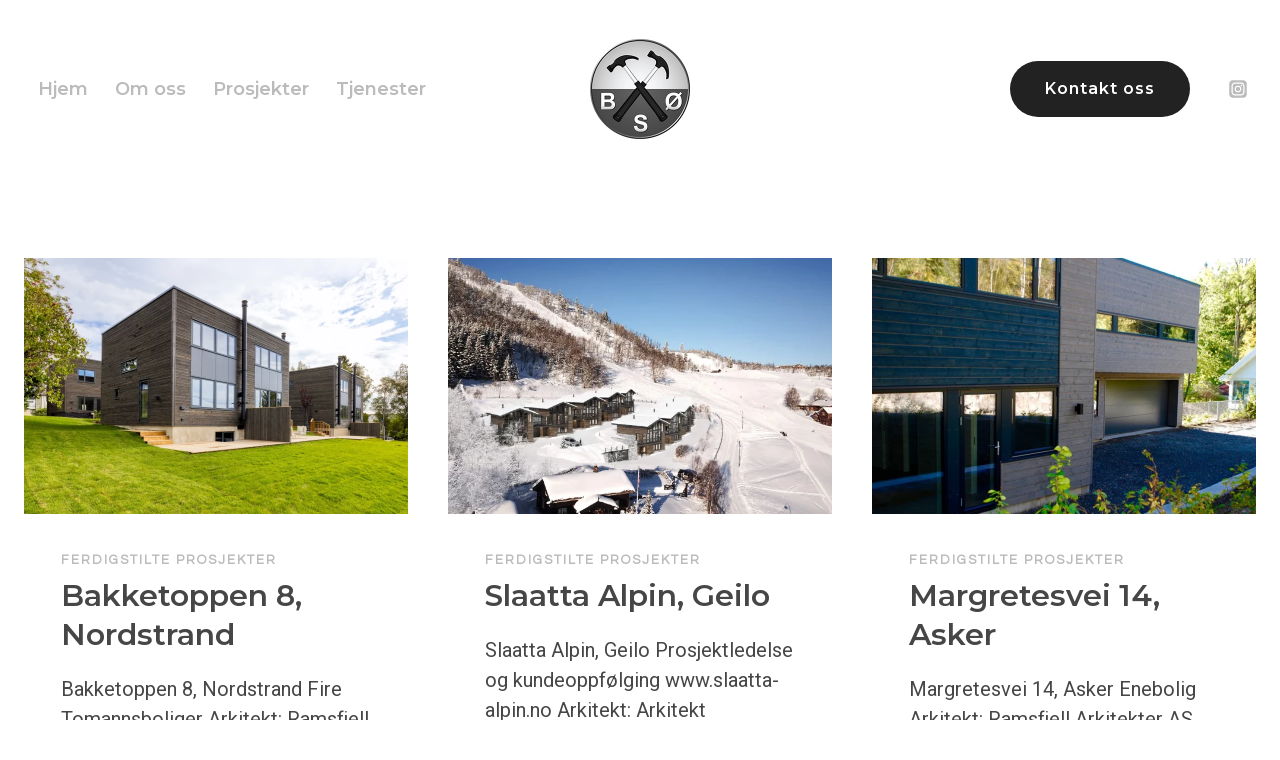

--- FILE ---
content_type: text/html; charset=UTF-8
request_url: https://www.bsoas.no/category/ferdigstilte-prosjekter/
body_size: 18465
content:
<!doctype html>
<html lang="nb-NO" class="no-js" itemtype="https://schema.org/Blog" itemscope>
<head>
	<meta charset="UTF-8">
	<meta name="viewport" content="width=device-width, initial-scale=1, minimum-scale=1">
	<link rel='stylesheet' id='kadence-kb-splide-css' href='https://www.bsoas.no/wp-content/plugins/kadence-blocks-pro/includes/assets/css/kadence-splide.min.css?ver=2.7.10' media='all' />
<link rel='stylesheet' id='kadence-blocks-splide-css' href='https://www.bsoas.no/wp-content/plugins/kadence-blocks/includes/assets/css/kb-blocks-splide.min.css?ver=3.1.24' media='all' />
<link rel='stylesheet' id='kadence-glightbox-css' href='https://www.bsoas.no/wp-content/plugins/kadence-blocks/includes/assets/css/kb-glightbox.min.css?ver=3.1.24' media='all' />
<meta name='robots' content='index, follow, max-image-preview:large, max-snippet:-1, max-video-preview:-1' />
	<style>img:is([sizes="auto" i], [sizes^="auto," i]) { contain-intrinsic-size: 3000px 1500px }</style>
	
	<!-- This site is optimized with the Yoast SEO plugin v21.5 - https://yoast.com/wordpress/plugins/seo/ -->
	<title>Ferdigstilte Prosjekter Arkiver - Byggspesialisten Øst AS</title>
	<link rel="canonical" href="https://www.bsoas.no/category/ferdigstilte-prosjekter/" />
	<link rel="next" href="https://www.bsoas.no/category/ferdigstilte-prosjekter/page/2/" />
	<meta property="og:locale" content="nb_NO" />
	<meta property="og:type" content="article" />
	<meta property="og:title" content="Ferdigstilte Prosjekter Arkiver - Byggspesialisten Øst AS" />
	<meta property="og:description" content="Ferdigstilte Prosjekter" />
	<meta property="og:url" content="https://www.bsoas.no/category/ferdigstilte-prosjekter/" />
	<meta property="og:site_name" content="Byggspesialisten Øst AS" />
	<meta name="twitter:card" content="summary_large_image" />
	<script type="application/ld+json" class="yoast-schema-graph">{"@context":"https://schema.org","@graph":[{"@type":"CollectionPage","@id":"https://www.bsoas.no/category/ferdigstilte-prosjekter/","url":"https://www.bsoas.no/category/ferdigstilte-prosjekter/","name":"Ferdigstilte Prosjekter Arkiver - Byggspesialisten Øst AS","isPartOf":{"@id":"https://www.bsoas.no/#website"},"primaryImageOfPage":{"@id":"https://www.bsoas.no/category/ferdigstilte-prosjekter/#primaryimage"},"image":{"@id":"https://www.bsoas.no/category/ferdigstilte-prosjekter/#primaryimage"},"thumbnailUrl":"https://www.bsoas.no/wp-content/uploads/2023/09/BORO3413_edit-scaled.webp","breadcrumb":{"@id":"https://www.bsoas.no/category/ferdigstilte-prosjekter/#breadcrumb"},"inLanguage":"nb-NO"},{"@type":"ImageObject","inLanguage":"nb-NO","@id":"https://www.bsoas.no/category/ferdigstilte-prosjekter/#primaryimage","url":"https://www.bsoas.no/wp-content/uploads/2023/09/BORO3413_edit-scaled.webp","contentUrl":"https://www.bsoas.no/wp-content/uploads/2023/09/BORO3413_edit-scaled.webp","width":2560,"height":1707,"caption":"Nye funkies boliger fasade"},{"@type":"BreadcrumbList","@id":"https://www.bsoas.no/category/ferdigstilte-prosjekter/#breadcrumb","itemListElement":[{"@type":"ListItem","position":1,"name":"Hjem","item":"https://www.bsoas.no/"},{"@type":"ListItem","position":2,"name":"Ferdigstilte Prosjekter"}]},{"@type":"WebSite","@id":"https://www.bsoas.no/#website","url":"https://www.bsoas.no/","name":"Byggspesialisten Øst AS","description":"","publisher":{"@id":"https://www.bsoas.no/#organization"},"potentialAction":[{"@type":"SearchAction","target":{"@type":"EntryPoint","urlTemplate":"https://www.bsoas.no/?s={search_term_string}"},"query-input":"required name=search_term_string"}],"inLanguage":"nb-NO"},{"@type":"Organization","@id":"https://www.bsoas.no/#organization","name":"Byggspesialisten Øst AS","url":"https://www.bsoas.no/","logo":{"@type":"ImageObject","inLanguage":"nb-NO","@id":"https://www.bsoas.no/#/schema/logo/image/","url":"https://www.bsoas.no/wp-content/uploads/2023/11/Byggspesialisten-OST-logo-vector.webp","contentUrl":"https://www.bsoas.no/wp-content/uploads/2023/11/Byggspesialisten-OST-logo-vector.webp","width":200,"height":200,"caption":"Byggspesialisten Øst AS"},"image":{"@id":"https://www.bsoas.no/#/schema/logo/image/"}}]}</script>
	<!-- / Yoast SEO plugin. -->


<link rel="alternate" type="application/rss+xml" title="Byggspesialisten Øst AS &raquo; strøm" href="https://www.bsoas.no/feed/" />
<link rel="alternate" type="application/rss+xml" title="Byggspesialisten Øst AS &raquo; kommentarstrøm" href="https://www.bsoas.no/comments/feed/" />
			<script>document.documentElement.classList.remove( 'no-js' );</script>
			<link rel="alternate" type="application/rss+xml" title="Byggspesialisten Øst AS &raquo; Ferdigstilte Prosjekter kategori-strøm" href="https://www.bsoas.no/category/ferdigstilte-prosjekter/feed/" />
<link rel='stylesheet' id='wp-block-library-css' href='https://www.bsoas.no/wp-includes/css/dist/block-library/style.min.css?ver=6.8.3' media='all' />
<style id='classic-theme-styles-inline-css'>
/*! This file is auto-generated */
.wp-block-button__link{color:#fff;background-color:#32373c;border-radius:9999px;box-shadow:none;text-decoration:none;padding:calc(.667em + 2px) calc(1.333em + 2px);font-size:1.125em}.wp-block-file__button{background:#32373c;color:#fff;text-decoration:none}
</style>
<style id='global-styles-inline-css'>
:root{--wp--preset--aspect-ratio--square: 1;--wp--preset--aspect-ratio--4-3: 4/3;--wp--preset--aspect-ratio--3-4: 3/4;--wp--preset--aspect-ratio--3-2: 3/2;--wp--preset--aspect-ratio--2-3: 2/3;--wp--preset--aspect-ratio--16-9: 16/9;--wp--preset--aspect-ratio--9-16: 9/16;--wp--preset--color--black: #000000;--wp--preset--color--cyan-bluish-gray: #abb8c3;--wp--preset--color--white: #ffffff;--wp--preset--color--pale-pink: #f78da7;--wp--preset--color--vivid-red: #cf2e2e;--wp--preset--color--luminous-vivid-orange: #ff6900;--wp--preset--color--luminous-vivid-amber: #fcb900;--wp--preset--color--light-green-cyan: #7bdcb5;--wp--preset--color--vivid-green-cyan: #00d084;--wp--preset--color--pale-cyan-blue: #8ed1fc;--wp--preset--color--vivid-cyan-blue: #0693e3;--wp--preset--color--vivid-purple: #9b51e0;--wp--preset--color--theme-palette-1: var(--global-palette1);--wp--preset--color--theme-palette-2: var(--global-palette2);--wp--preset--color--theme-palette-3: var(--global-palette3);--wp--preset--color--theme-palette-4: var(--global-palette4);--wp--preset--color--theme-palette-5: var(--global-palette5);--wp--preset--color--theme-palette-6: var(--global-palette6);--wp--preset--color--theme-palette-7: var(--global-palette7);--wp--preset--color--theme-palette-8: var(--global-palette8);--wp--preset--color--theme-palette-9: var(--global-palette9);--wp--preset--gradient--vivid-cyan-blue-to-vivid-purple: linear-gradient(135deg,rgba(6,147,227,1) 0%,rgb(155,81,224) 100%);--wp--preset--gradient--light-green-cyan-to-vivid-green-cyan: linear-gradient(135deg,rgb(122,220,180) 0%,rgb(0,208,130) 100%);--wp--preset--gradient--luminous-vivid-amber-to-luminous-vivid-orange: linear-gradient(135deg,rgba(252,185,0,1) 0%,rgba(255,105,0,1) 100%);--wp--preset--gradient--luminous-vivid-orange-to-vivid-red: linear-gradient(135deg,rgba(255,105,0,1) 0%,rgb(207,46,46) 100%);--wp--preset--gradient--very-light-gray-to-cyan-bluish-gray: linear-gradient(135deg,rgb(238,238,238) 0%,rgb(169,184,195) 100%);--wp--preset--gradient--cool-to-warm-spectrum: linear-gradient(135deg,rgb(74,234,220) 0%,rgb(151,120,209) 20%,rgb(207,42,186) 40%,rgb(238,44,130) 60%,rgb(251,105,98) 80%,rgb(254,248,76) 100%);--wp--preset--gradient--blush-light-purple: linear-gradient(135deg,rgb(255,206,236) 0%,rgb(152,150,240) 100%);--wp--preset--gradient--blush-bordeaux: linear-gradient(135deg,rgb(254,205,165) 0%,rgb(254,45,45) 50%,rgb(107,0,62) 100%);--wp--preset--gradient--luminous-dusk: linear-gradient(135deg,rgb(255,203,112) 0%,rgb(199,81,192) 50%,rgb(65,88,208) 100%);--wp--preset--gradient--pale-ocean: linear-gradient(135deg,rgb(255,245,203) 0%,rgb(182,227,212) 50%,rgb(51,167,181) 100%);--wp--preset--gradient--electric-grass: linear-gradient(135deg,rgb(202,248,128) 0%,rgb(113,206,126) 100%);--wp--preset--gradient--midnight: linear-gradient(135deg,rgb(2,3,129) 0%,rgb(40,116,252) 100%);--wp--preset--font-size--small: var(--global-font-size-small);--wp--preset--font-size--medium: var(--global-font-size-medium);--wp--preset--font-size--large: var(--global-font-size-large);--wp--preset--font-size--x-large: 42px;--wp--preset--font-size--larger: var(--global-font-size-larger);--wp--preset--font-size--xxlarge: var(--global-font-size-xxlarge);--wp--preset--spacing--20: 0.44rem;--wp--preset--spacing--30: 0.67rem;--wp--preset--spacing--40: 1rem;--wp--preset--spacing--50: 1.5rem;--wp--preset--spacing--60: 2.25rem;--wp--preset--spacing--70: 3.38rem;--wp--preset--spacing--80: 5.06rem;--wp--preset--shadow--natural: 6px 6px 9px rgba(0, 0, 0, 0.2);--wp--preset--shadow--deep: 12px 12px 50px rgba(0, 0, 0, 0.4);--wp--preset--shadow--sharp: 6px 6px 0px rgba(0, 0, 0, 0.2);--wp--preset--shadow--outlined: 6px 6px 0px -3px rgba(255, 255, 255, 1), 6px 6px rgba(0, 0, 0, 1);--wp--preset--shadow--crisp: 6px 6px 0px rgba(0, 0, 0, 1);}:where(.is-layout-flex){gap: 0.5em;}:where(.is-layout-grid){gap: 0.5em;}body .is-layout-flex{display: flex;}.is-layout-flex{flex-wrap: wrap;align-items: center;}.is-layout-flex > :is(*, div){margin: 0;}body .is-layout-grid{display: grid;}.is-layout-grid > :is(*, div){margin: 0;}:where(.wp-block-columns.is-layout-flex){gap: 2em;}:where(.wp-block-columns.is-layout-grid){gap: 2em;}:where(.wp-block-post-template.is-layout-flex){gap: 1.25em;}:where(.wp-block-post-template.is-layout-grid){gap: 1.25em;}.has-black-color{color: var(--wp--preset--color--black) !important;}.has-cyan-bluish-gray-color{color: var(--wp--preset--color--cyan-bluish-gray) !important;}.has-white-color{color: var(--wp--preset--color--white) !important;}.has-pale-pink-color{color: var(--wp--preset--color--pale-pink) !important;}.has-vivid-red-color{color: var(--wp--preset--color--vivid-red) !important;}.has-luminous-vivid-orange-color{color: var(--wp--preset--color--luminous-vivid-orange) !important;}.has-luminous-vivid-amber-color{color: var(--wp--preset--color--luminous-vivid-amber) !important;}.has-light-green-cyan-color{color: var(--wp--preset--color--light-green-cyan) !important;}.has-vivid-green-cyan-color{color: var(--wp--preset--color--vivid-green-cyan) !important;}.has-pale-cyan-blue-color{color: var(--wp--preset--color--pale-cyan-blue) !important;}.has-vivid-cyan-blue-color{color: var(--wp--preset--color--vivid-cyan-blue) !important;}.has-vivid-purple-color{color: var(--wp--preset--color--vivid-purple) !important;}.has-black-background-color{background-color: var(--wp--preset--color--black) !important;}.has-cyan-bluish-gray-background-color{background-color: var(--wp--preset--color--cyan-bluish-gray) !important;}.has-white-background-color{background-color: var(--wp--preset--color--white) !important;}.has-pale-pink-background-color{background-color: var(--wp--preset--color--pale-pink) !important;}.has-vivid-red-background-color{background-color: var(--wp--preset--color--vivid-red) !important;}.has-luminous-vivid-orange-background-color{background-color: var(--wp--preset--color--luminous-vivid-orange) !important;}.has-luminous-vivid-amber-background-color{background-color: var(--wp--preset--color--luminous-vivid-amber) !important;}.has-light-green-cyan-background-color{background-color: var(--wp--preset--color--light-green-cyan) !important;}.has-vivid-green-cyan-background-color{background-color: var(--wp--preset--color--vivid-green-cyan) !important;}.has-pale-cyan-blue-background-color{background-color: var(--wp--preset--color--pale-cyan-blue) !important;}.has-vivid-cyan-blue-background-color{background-color: var(--wp--preset--color--vivid-cyan-blue) !important;}.has-vivid-purple-background-color{background-color: var(--wp--preset--color--vivid-purple) !important;}.has-black-border-color{border-color: var(--wp--preset--color--black) !important;}.has-cyan-bluish-gray-border-color{border-color: var(--wp--preset--color--cyan-bluish-gray) !important;}.has-white-border-color{border-color: var(--wp--preset--color--white) !important;}.has-pale-pink-border-color{border-color: var(--wp--preset--color--pale-pink) !important;}.has-vivid-red-border-color{border-color: var(--wp--preset--color--vivid-red) !important;}.has-luminous-vivid-orange-border-color{border-color: var(--wp--preset--color--luminous-vivid-orange) !important;}.has-luminous-vivid-amber-border-color{border-color: var(--wp--preset--color--luminous-vivid-amber) !important;}.has-light-green-cyan-border-color{border-color: var(--wp--preset--color--light-green-cyan) !important;}.has-vivid-green-cyan-border-color{border-color: var(--wp--preset--color--vivid-green-cyan) !important;}.has-pale-cyan-blue-border-color{border-color: var(--wp--preset--color--pale-cyan-blue) !important;}.has-vivid-cyan-blue-border-color{border-color: var(--wp--preset--color--vivid-cyan-blue) !important;}.has-vivid-purple-border-color{border-color: var(--wp--preset--color--vivid-purple) !important;}.has-vivid-cyan-blue-to-vivid-purple-gradient-background{background: var(--wp--preset--gradient--vivid-cyan-blue-to-vivid-purple) !important;}.has-light-green-cyan-to-vivid-green-cyan-gradient-background{background: var(--wp--preset--gradient--light-green-cyan-to-vivid-green-cyan) !important;}.has-luminous-vivid-amber-to-luminous-vivid-orange-gradient-background{background: var(--wp--preset--gradient--luminous-vivid-amber-to-luminous-vivid-orange) !important;}.has-luminous-vivid-orange-to-vivid-red-gradient-background{background: var(--wp--preset--gradient--luminous-vivid-orange-to-vivid-red) !important;}.has-very-light-gray-to-cyan-bluish-gray-gradient-background{background: var(--wp--preset--gradient--very-light-gray-to-cyan-bluish-gray) !important;}.has-cool-to-warm-spectrum-gradient-background{background: var(--wp--preset--gradient--cool-to-warm-spectrum) !important;}.has-blush-light-purple-gradient-background{background: var(--wp--preset--gradient--blush-light-purple) !important;}.has-blush-bordeaux-gradient-background{background: var(--wp--preset--gradient--blush-bordeaux) !important;}.has-luminous-dusk-gradient-background{background: var(--wp--preset--gradient--luminous-dusk) !important;}.has-pale-ocean-gradient-background{background: var(--wp--preset--gradient--pale-ocean) !important;}.has-electric-grass-gradient-background{background: var(--wp--preset--gradient--electric-grass) !important;}.has-midnight-gradient-background{background: var(--wp--preset--gradient--midnight) !important;}.has-small-font-size{font-size: var(--wp--preset--font-size--small) !important;}.has-medium-font-size{font-size: var(--wp--preset--font-size--medium) !important;}.has-large-font-size{font-size: var(--wp--preset--font-size--large) !important;}.has-x-large-font-size{font-size: var(--wp--preset--font-size--x-large) !important;}
:where(.wp-block-post-template.is-layout-flex){gap: 1.25em;}:where(.wp-block-post-template.is-layout-grid){gap: 1.25em;}
:where(.wp-block-columns.is-layout-flex){gap: 2em;}:where(.wp-block-columns.is-layout-grid){gap: 2em;}
:root :where(.wp-block-pullquote){font-size: 1.5em;line-height: 1.6;}
</style>
<link rel='stylesheet' id='kadence-global-css' href='https://www.bsoas.no/wp-content/themes/kadence/assets/css/global.min.css?ver=1.3.6' media='all' />
<style id='kadence-global-inline-css'>
/* Kadence Base CSS */
:root{--global-palette1:#222222;--global-palette2:#464646;--global-palette3:#222222;--global-palette4:#464646;--global-palette5:#646464;--global-palette6:#bbbbbb;--global-palette7:#f6f6f6;--global-palette8:#f2f2f2;--global-palette9:#ffffff;--global-palette9rgb:255, 255, 255;--global-palette-highlight:var(--global-palette1);--global-palette-highlight-alt:var(--global-palette3);--global-palette-highlight-alt2:var(--global-palette9);--global-palette-btn-bg:var(--global-palette1);--global-palette-btn-bg-hover:var(--global-palette4);--global-palette-btn:#ffffff;--global-palette-btn-hover:var(--global-palette9);--global-body-font-family:Roboto, sans-serif;--global-heading-font-family:Montserrat, sans-serif;--global-primary-nav-font-family:Montserrat, sans-serif;--global-fallback-font:sans-serif;--global-display-fallback-font:sans-serif;--global-content-width:1290px;--global-content-wide-width:calc(1290px + 230px);--global-content-narrow-width:842px;--global-content-edge-padding:1.5rem;--global-content-boxed-padding:4rem;--global-calc-content-width:calc(1290px - var(--global-content-edge-padding) - var(--global-content-edge-padding) );--wp--style--global--content-size:var(--global-calc-content-width);}.wp-site-blocks{--global-vw:calc( 100vw - ( 0.5 * var(--scrollbar-offset)));}body{background:var(--global-palette8);}body, input, select, optgroup, textarea{font-style:normal;font-weight:normal;font-size:20px;line-height:1.5;letter-spacing:0em;font-family:var(--global-body-font-family);color:var(--global-palette4);}.content-bg, body.content-style-unboxed .site{background:var(--global-palette9);}@media all and (max-width: 1024px){body{font-size:19px;line-height:1.5;}}@media all and (max-width: 767px){body{font-size:18px;line-height:1.5;}}h1,h2,h3,h4,h5,h6{font-family:var(--global-heading-font-family);}h1{font-style:normal;font-weight:600;font-size:64px;line-height:1.3;letter-spacing:0px;color:var(--global-palette3);}h2{font-style:normal;font-weight:600;font-size:45px;line-height:1.3;color:var(--global-palette3);}h3{font-style:normal;font-weight:600;font-size:40px;line-height:1.3;color:var(--global-palette3);}h4{font-style:normal;font-weight:600;font-size:32px;line-height:1.3;color:var(--global-palette3);}h5{font-style:normal;font-weight:500;font-size:28px;line-height:1.3;color:var(--global-palette3);}h6{font-style:normal;font-weight:500;font-size:24px;line-height:1.5;text-transform:none;color:var(--global-palette3);}.entry-hero h1{font-style:normal;font-weight:normal;}@media all and (max-width: 1024px){h1{font-size:52px;}h2{font-size:32px;}h3{font-size:28px;}h4{font-size:24px;}h5{font-size:22px;}h6{font-size:20px;}}@media all and (max-width: 767px){h1{font-size:36px;}h2{font-size:28px;line-height:1.2;}h3{font-size:26px;}h4{font-size:24px;}h5{font-size:22px;}h6{font-size:20px;}}.entry-hero .kadence-breadcrumbs{max-width:1290px;}.site-container, .site-header-row-layout-contained, .site-footer-row-layout-contained, .entry-hero-layout-contained, .comments-area, .alignfull > .wp-block-cover__inner-container, .alignwide > .wp-block-cover__inner-container{max-width:var(--global-content-width);}.content-width-narrow .content-container.site-container, .content-width-narrow .hero-container.site-container{max-width:var(--global-content-narrow-width);}@media all and (min-width: 1520px){.wp-site-blocks .content-container  .alignwide{margin-left:-115px;margin-right:-115px;width:unset;max-width:unset;}}@media all and (min-width: 1102px){.content-width-narrow .wp-site-blocks .content-container .alignwide{margin-left:-130px;margin-right:-130px;width:unset;max-width:unset;}}.content-style-boxed .wp-site-blocks .entry-content .alignwide{margin-left:calc( -1 * var( --global-content-boxed-padding ) );margin-right:calc( -1 * var( --global-content-boxed-padding ) );}.content-area{margin-top:5rem;margin-bottom:5rem;}@media all and (max-width: 1024px){.content-area{margin-top:3rem;margin-bottom:3rem;}}@media all and (max-width: 767px){.content-area{margin-top:2rem;margin-bottom:2rem;}}@media all and (max-width: 1024px){:root{--global-content-boxed-padding:2rem;}}@media all and (max-width: 767px){:root{--global-content-boxed-padding:1.5rem;}}.entry-content-wrap{padding:4rem;}@media all and (max-width: 1024px){.entry-content-wrap{padding:2rem;}}@media all and (max-width: 767px){.entry-content-wrap{padding:1.5rem;}}.entry.single-entry{box-shadow:0px 15px 15px -10px rgba(0,0,0,0.05);}.entry.loop-entry{box-shadow:0px 15px 15px -10px rgba(0,0,0,0);}.loop-entry .entry-content-wrap{padding:2.3rem;}@media all and (max-width: 1024px){.loop-entry .entry-content-wrap{padding:2rem;}}@media all and (max-width: 767px){.loop-entry .entry-content-wrap{padding:1.5rem;}}button, .button, .wp-block-button__link, input[type="button"], input[type="reset"], input[type="submit"], .fl-button, .elementor-button-wrapper .elementor-button, .wc-block-components-checkout-place-order-button, .wc-block-cart__submit{font-style:normal;font-weight:600;font-size:20px;line-height:1.3;letter-spacing:1px;font-family:Montserrat, sans-serif;text-transform:none;border-radius:100px;padding:15px 30px 15px 30px;border:1px none currentColor;border-color:var(--global-palette3);box-shadow:0px 0px 0px -7px rgba(0,0,0,0);}.wp-block-button.is-style-outline .wp-block-button__link{padding:15px 30px 15px 30px;}button:hover, button:focus, button:active, .button:hover, .button:focus, .button:active, .wp-block-button__link:hover, .wp-block-button__link:focus, .wp-block-button__link:active, input[type="button"]:hover, input[type="button"]:focus, input[type="button"]:active, input[type="reset"]:hover, input[type="reset"]:focus, input[type="reset"]:active, input[type="submit"]:hover, input[type="submit"]:focus, input[type="submit"]:active, .elementor-button-wrapper .elementor-button:hover, .elementor-button-wrapper .elementor-button:focus, .elementor-button-wrapper .elementor-button:active, .wc-block-cart__submit:hover{border-color:var(--global-palette9);box-shadow:0px 15px 25px -7px rgba(0,0,0,0);}.kb-button.kb-btn-global-outline.kb-btn-global-inherit{padding-top:calc(15px - 2px);padding-right:calc(30px - 2px);padding-bottom:calc(15px - 2px);padding-left:calc(30px - 2px);}@media all and (max-width: 1024px){button, .button, .wp-block-button__link, input[type="button"], input[type="reset"], input[type="submit"], .fl-button, .elementor-button-wrapper .elementor-button, .wc-block-components-checkout-place-order-button, .wc-block-cart__submit{border-color:var(--global-palette3);font-size:18px;line-height:1.3;}}@media all and (max-width: 767px){button, .button, .wp-block-button__link, input[type="button"], input[type="reset"], input[type="submit"], .fl-button, .elementor-button-wrapper .elementor-button, .wc-block-components-checkout-place-order-button, .wc-block-cart__submit{border-color:var(--global-palette3);font-size:16px;line-height:1.3;}}@media all and (min-width: 1025px){.transparent-header .entry-hero .entry-hero-container-inner{padding-top:178px;}}@media all and (max-width: 1024px){.mobile-transparent-header .entry-hero .entry-hero-container-inner{padding-top:178px;}}@media all and (max-width: 767px){.mobile-transparent-header .entry-hero .entry-hero-container-inner{padding-top:80px;}}#kt-scroll-up-reader, #kt-scroll-up{border:0px none currentColor;border-radius:120px 120px 120px 120px;color:var(--global-palette9);background:var(--global-palette1);bottom:30px;font-size:1em;padding:0.5em 0.5em 0.5em 0.5em;}#kt-scroll-up-reader.scroll-up-side-right, #kt-scroll-up.scroll-up-side-right{right:30px;}#kt-scroll-up-reader.scroll-up-side-left, #kt-scroll-up.scroll-up-side-left{left:30px;}@media all and (hover: hover){#kt-scroll-up-reader:hover, #kt-scroll-up:hover{color:var(--global-palette9);background:var(--global-palette2);border-color:var(--global-palette1);}}.comment-metadata a:not(.comment-edit-link), .comment-body .edit-link:before{display:none;}.post-archive-hero-section .entry-hero-container-inner{background-color:var(--global-palette7);background-image:url('https://startertemplatecloud.com/e29/wp-content/uploads/sites/53/2021/11/pexels-karolina-grabowska-42303098.jpg');background-repeat:no-repeat;background-position:center;background-size:cover;}.entry-hero.post-archive-hero-section .entry-header{min-height:240px;}.post-archive-hero-section .hero-section-overlay{background:rgba(245,246,248,0.85);}@media all and (max-width: 1024px){.entry-hero.post-archive-hero-section .entry-header{min-height:200px;}}@media all and (max-width: 767px){.entry-hero.post-archive-hero-section .entry-header{min-height:180px;}}body.archive, body.blog{background:var(--global-palette9);}.loop-entry.type-post h2.entry-title{font-style:normal;font-size:30px;color:var(--global-palette4);}.loop-entry.type-post .entry-taxonomies{font-style:normal;font-weight:normal;font-size:13px;letter-spacing:2px;font-family:Questrial, sans-serif;text-transform:uppercase;}.loop-entry.type-post .entry-taxonomies, .loop-entry.type-post .entry-taxonomies a{color:var(--global-palette6);}.loop-entry.type-post .entry-taxonomies .category-style-pill a{background:var(--global-palette6);}.loop-entry.type-post .entry-meta{font-style:normal;font-weight:normal;font-family:Questrial, sans-serif;}
/* Kadence Header CSS */
@media all and (max-width: 1024px){.mobile-transparent-header #masthead{position:absolute;left:0px;right:0px;z-index:100;}.kadence-scrollbar-fixer.mobile-transparent-header #masthead{right:var(--scrollbar-offset,0);}.mobile-transparent-header #masthead, .mobile-transparent-header .site-top-header-wrap .site-header-row-container-inner, .mobile-transparent-header .site-main-header-wrap .site-header-row-container-inner, .mobile-transparent-header .site-bottom-header-wrap .site-header-row-container-inner{background:transparent;}.site-header-row-tablet-layout-fullwidth, .site-header-row-tablet-layout-standard{padding:0px;}}@media all and (min-width: 1025px){.transparent-header #masthead{position:absolute;left:0px;right:0px;z-index:100;}.transparent-header.kadence-scrollbar-fixer #masthead{right:var(--scrollbar-offset,0);}.transparent-header #masthead, .transparent-header .site-top-header-wrap .site-header-row-container-inner, .transparent-header .site-main-header-wrap .site-header-row-container-inner, .transparent-header .site-bottom-header-wrap .site-header-row-container-inner{background:transparent;}}.site-branding a.brand img{max-width:100px;}.site-branding a.brand img.svg-logo-image{width:100px;}@media all and (max-width: 1024px){.site-branding a.brand img{max-width:80px;}.site-branding a.brand img.svg-logo-image{width:80px;}}@media all and (max-width: 767px){.site-branding a.brand img{max-width:50px;}.site-branding a.brand img.svg-logo-image{width:50px;}}.site-branding{padding:0px 0px 0px 0px;}#masthead, #masthead .kadence-sticky-header.item-is-fixed:not(.item-at-start):not(.site-header-row-container):not(.site-main-header-wrap), #masthead .kadence-sticky-header.item-is-fixed:not(.item-at-start) > .site-header-row-container-inner{background:var(--global-palette9);}.site-main-header-wrap .site-header-row-container-inner{background:var(--global-palette9);border-bottom:0px solid var(--global-palette8);}.site-main-header-inner-wrap{min-height:178px;}@media all and (max-width: 767px){.site-main-header-inner-wrap{min-height:80px;}}.header-navigation[class*="header-navigation-style-underline"] .header-menu-container.primary-menu-container>ul>li>a:after{width:calc( 100% - 1.5em);}.main-navigation .primary-menu-container > ul > li.menu-item > a{padding-left:calc(1.5em / 2);padding-right:calc(1.5em / 2);padding-top:0.2em;padding-bottom:0.2em;color:var(--global-palette6);}.main-navigation .primary-menu-container > ul > li.menu-item .dropdown-nav-special-toggle{right:calc(1.5em / 2);}.main-navigation .primary-menu-container > ul li.menu-item > a{font-style:normal;font-weight:600;font-size:18px;letter-spacing:0px;font-family:var(--global-primary-nav-font-family);text-transform:none;}.main-navigation .primary-menu-container > ul > li.menu-item > a:hover{color:var(--global-palette1);}.main-navigation .primary-menu-container > ul > li.menu-item.current-menu-item > a{color:var(--global-palette2);}.header-navigation .header-menu-container ul ul.sub-menu, .header-navigation .header-menu-container ul ul.submenu{background:var(--global-palette3);box-shadow:0px 2px 13px 0px rgba(0,0,0,0.1);}.header-navigation .header-menu-container ul ul li.menu-item, .header-menu-container ul.menu > li.kadence-menu-mega-enabled > ul > li.menu-item > a{border-bottom:1px solid rgba(255,255,255,0.1);}.header-navigation .header-menu-container ul ul li.menu-item > a{width:200px;padding-top:1em;padding-bottom:1em;color:var(--global-palette8);font-style:normal;font-weight:500;font-size:13px;font-family:Montserrat, sans-serif;}.header-navigation .header-menu-container ul ul li.menu-item > a:hover{color:var(--global-palette9);background:var(--global-palette4);}.header-navigation .header-menu-container ul ul li.menu-item.current-menu-item > a{color:var(--global-palette9);background:var(--global-palette4);}.mobile-toggle-open-container .menu-toggle-open, .mobile-toggle-open-container .menu-toggle-open:focus{color:var(--global-palette3);padding:0.4em 0.6em 0.4em 0.6em;font-size:14px;}.mobile-toggle-open-container .menu-toggle-open.menu-toggle-style-bordered{border:1px solid currentColor;}.mobile-toggle-open-container .menu-toggle-open .menu-toggle-icon{font-size:30px;}.mobile-toggle-open-container .menu-toggle-open:hover, .mobile-toggle-open-container .menu-toggle-open:focus-visible{color:var(--global-palette-highlight);}.mobile-navigation ul li{font-style:normal;font-weight:600;font-size:18px;line-height:1.1;font-family:Montserrat, sans-serif;}.mobile-navigation ul li a{padding-top:1em;padding-bottom:1em;}.mobile-navigation ul li > a, .mobile-navigation ul li.menu-item-has-children > .drawer-nav-drop-wrap{color:var(--global-palette6);}.mobile-navigation ul li > a:hover, .mobile-navigation ul li.menu-item-has-children > .drawer-nav-drop-wrap:hover{color:var(--global-palette4);}.mobile-navigation ul li.current-menu-item > a, .mobile-navigation ul li.current-menu-item.menu-item-has-children > .drawer-nav-drop-wrap{color:var(--global-palette1);}.mobile-navigation ul li.menu-item-has-children .drawer-nav-drop-wrap, .mobile-navigation ul li:not(.menu-item-has-children) a{border-bottom:0px solid var(--global-palette8);}.mobile-navigation:not(.drawer-navigation-parent-toggle-true) ul li.menu-item-has-children .drawer-nav-drop-wrap button{border-left:0px solid var(--global-palette8);}#mobile-drawer .drawer-inner, #mobile-drawer.popup-drawer-layout-fullwidth.popup-drawer-animation-slice .pop-portion-bg, #mobile-drawer.popup-drawer-layout-fullwidth.popup-drawer-animation-slice.pop-animated.show-drawer .drawer-inner{background:var(--global-palette9);}#mobile-drawer .drawer-header .drawer-toggle{padding:0.6em 0.15em 0.6em 0.15em;font-size:24px;}#main-header .header-button{font-style:normal;font-weight:700;font-size:16px;line-height:1;text-transform:none;border-radius:75px 75px 75px 75px;background:var(--global-palette1);border:1px none currentColor;box-shadow:0px 0px 0px -7px rgba(0,0,0,0);}#main-header .header-button.button-size-custom{padding:20px 35px 20px 35px;}#main-header .header-button:hover{background:var(--global-palette2);box-shadow:0px 10px 20px 0px rgba(0,0,0,0.1);}.header-social-wrap{margin:0px 0px 0px 20px;}.header-social-wrap .header-social-inner-wrap{font-size:0.9em;gap:0.3em;}.header-social-wrap .header-social-inner-wrap .social-button{color:var(--global-palette6);background:rgba(0,0,0,0);border:2px none transparent;border-radius:3px;}.header-social-wrap .header-social-inner-wrap .social-button:hover{color:var(--global-palette3);}
/* Kadence Footer CSS */
#colophon{background:var(--global-palette9);}.site-middle-footer-wrap .site-footer-row-container-inner{background:var(--global-palette9);font-style:normal;color:var(--global-palette1);}.site-middle-footer-inner-wrap{min-height:200px;padding-top:40px;padding-bottom:80px;grid-column-gap:0px;grid-row-gap:0px;}.site-middle-footer-inner-wrap .widget{margin-bottom:0px;}.site-middle-footer-inner-wrap .widget-area .widget-title{font-style:normal;color:var(--global-palette1);}.site-middle-footer-inner-wrap .site-footer-section:not(:last-child):after{right:calc(-0px / 2);}.site-top-footer-inner-wrap{padding-top:40px;padding-bottom:40px;grid-column-gap:30px;grid-row-gap:30px;}.site-top-footer-inner-wrap .widget{margin-bottom:30px;}.site-top-footer-inner-wrap .site-footer-section:not(:last-child):after{right:calc(-30px / 2);}@media all and (max-width: 1024px){.site-top-footer-inner-wrap{padding-top:60px;padding-bottom:60px;}}@media all and (max-width: 767px){.site-top-footer-inner-wrap{padding-top:50px;padding-bottom:50px;}}.site-bottom-footer-wrap .site-footer-row-container-inner{background:var(--global-palette7);}.site-bottom-footer-inner-wrap{padding-top:40px;padding-bottom:40px;grid-column-gap:30px;}.site-bottom-footer-inner-wrap .widget{margin-bottom:30px;}.site-bottom-footer-inner-wrap .site-footer-section:not(:last-child):after{right:calc(-30px / 2);}@media all and (max-width: 767px){.site-bottom-footer-inner-wrap{padding-top:0px;padding-bottom:50px;}}#colophon .footer-html{font-style:normal;font-weight:normal;font-size:15px;font-family:Montserrat, sans-serif;}#colophon .footer-navigation .footer-menu-container > ul > li > a{padding-left:calc(2em / 2);padding-right:calc(2em / 2);padding-top:calc(0.71em / 2);padding-bottom:calc(0.71em / 2);color:var(--global-palette6);}#colophon .footer-navigation .footer-menu-container > ul li a{font-style:normal;font-weight:600;font-size:18px;font-family:Montserrat, sans-serif;text-transform:none;}#colophon .footer-navigation .footer-menu-container > ul li a:hover{color:var(--global-palette2);}#colophon .footer-navigation .footer-menu-container > ul li.current-menu-item > a{color:var(--global-palette1);}@media all and (max-width: 767px){#colophon .footer-navigation .footer-menu-container > ul li a{font-size:18px;}}
/* Kadence Pro Header CSS */
.header-navigation-dropdown-direction-left ul ul.submenu, .header-navigation-dropdown-direction-left ul ul.sub-menu{right:0px;left:auto;}.rtl .header-navigation-dropdown-direction-right ul ul.submenu, .rtl .header-navigation-dropdown-direction-right ul ul.sub-menu{left:0px;right:auto;}.header-account-button .nav-drop-title-wrap > .kadence-svg-iconset, .header-account-button > .kadence-svg-iconset{font-size:1.2em;}.site-header-item .header-account-button .nav-drop-title-wrap, .site-header-item .header-account-wrap > .header-account-button{display:flex;align-items:center;}.header-account-style-icon_label .header-account-label{padding-left:5px;}.header-account-style-label_icon .header-account-label{padding-right:5px;}.site-header-item .header-account-wrap .header-account-button{text-decoration:none;box-shadow:none;color:inherit;background:transparent;padding:0.6em 0em 0.6em 0em;}.header-mobile-account-wrap .header-account-button .nav-drop-title-wrap > .kadence-svg-iconset, .header-mobile-account-wrap .header-account-button > .kadence-svg-iconset{font-size:1.2em;}.header-mobile-account-wrap .header-account-button .nav-drop-title-wrap, .header-mobile-account-wrap > .header-account-button{display:flex;align-items:center;}.header-mobile-account-wrap.header-account-style-icon_label .header-account-label{padding-left:5px;}.header-mobile-account-wrap.header-account-style-label_icon .header-account-label{padding-right:5px;}.header-mobile-account-wrap .header-account-button{text-decoration:none;box-shadow:none;color:inherit;background:transparent;padding:0.6em 0em 0.6em 0em;}#login-drawer .drawer-inner .drawer-content{display:flex;justify-content:center;align-items:center;position:absolute;top:0px;bottom:0px;left:0px;right:0px;padding:0px;}#loginform p label{display:block;}#login-drawer #loginform{width:100%;}#login-drawer #loginform input{width:100%;}#login-drawer #loginform input[type="checkbox"]{width:auto;}#login-drawer .drawer-inner .drawer-header{position:relative;z-index:100;}#login-drawer .drawer-content_inner.widget_login_form_inner{padding:2em;width:100%;max-width:350px;border-radius:.25rem;background:var(--global-palette9);color:var(--global-palette4);}#login-drawer .lost_password a{color:var(--global-palette6);}#login-drawer .lost_password, #login-drawer .register-field{text-align:center;}#login-drawer .widget_login_form_inner p{margin-top:1.2em;margin-bottom:0em;}#login-drawer .widget_login_form_inner p:first-child{margin-top:0em;}#login-drawer .widget_login_form_inner label{margin-bottom:0.5em;}#login-drawer hr.register-divider{margin:1.2em 0;border-width:1px;}#login-drawer .register-field{font-size:90%;}@media all and (min-width: 1025px){#login-drawer hr.register-divider.hide-desktop{display:none;}#login-drawer p.register-field.hide-desktop{display:none;}}@media all and (max-width: 1024px){#login-drawer hr.register-divider.hide-mobile{display:none;}#login-drawer p.register-field.hide-mobile{display:none;}}@media all and (max-width: 767px){#login-drawer hr.register-divider.hide-mobile{display:none;}#login-drawer p.register-field.hide-mobile{display:none;}}.tertiary-navigation .tertiary-menu-container > ul > li.menu-item > a{padding-left:calc(1.2em / 2);padding-right:calc(1.2em / 2);padding-top:0.6em;padding-bottom:0.6em;color:var(--global-palette5);}.tertiary-navigation .tertiary-menu-container > ul > li.menu-item > a:hover{color:var(--global-palette-highlight);}.tertiary-navigation .tertiary-menu-container > ul > li.menu-item.current-menu-item > a{color:var(--global-palette3);}.header-navigation[class*="header-navigation-style-underline"] .header-menu-container.tertiary-menu-container>ul>li>a:after{width:calc( 100% - 1.2em);}.quaternary-navigation .quaternary-menu-container > ul > li.menu-item > a{padding-left:calc(1.2em / 2);padding-right:calc(1.2em / 2);padding-top:0.6em;padding-bottom:0.6em;color:var(--global-palette5);}.quaternary-navigation .quaternary-menu-container > ul > li.menu-item > a:hover{color:var(--global-palette-highlight);}.quaternary-navigation .quaternary-menu-container > ul > li.menu-item.current-menu-item > a{color:var(--global-palette3);}.header-navigation[class*="header-navigation-style-underline"] .header-menu-container.quaternary-menu-container>ul>li>a:after{width:calc( 100% - 1.2em);}#main-header .header-divider{border-right:1px solid var(--global-palette6);height:50%;}#main-header .header-divider2{border-right:1px solid var(--global-palette6);height:50%;}#main-header .header-divider3{border-right:1px solid var(--global-palette6);height:50%;}#mobile-header .header-mobile-divider, #mobile-drawer .header-mobile-divider{border-right:1px solid var(--global-palette6);height:50%;}#mobile-drawer .header-mobile-divider{border-top:1px solid var(--global-palette6);width:50%;}#mobile-header .header-mobile-divider2{border-right:1px solid var(--global-palette6);height:50%;}#mobile-drawer .header-mobile-divider2{border-top:1px solid var(--global-palette6);width:50%;}.header-item-search-bar form ::-webkit-input-placeholder{color:currentColor;opacity:0.5;}.header-item-search-bar form ::placeholder{color:currentColor;opacity:0.5;}.header-search-bar form{max-width:100%;width:240px;}.header-mobile-search-bar form{max-width:calc(100vw - var(--global-sm-spacing) - var(--global-sm-spacing));width:240px;}.header-widget-lstyle-normal .header-widget-area-inner a:not(.button){text-decoration:underline;}.element-contact-inner-wrap{display:flex;flex-wrap:wrap;align-items:center;margin-top:-0.6em;margin-left:calc(-0.6em / 2);margin-right:calc(-0.6em / 2);}.element-contact-inner-wrap .header-contact-item{display:inline-flex;flex-wrap:wrap;align-items:center;margin-top:0.6em;margin-left:calc(0.6em / 2);margin-right:calc(0.6em / 2);}.element-contact-inner-wrap .header-contact-item .kadence-svg-iconset{font-size:1em;}.header-contact-item img{display:inline-block;}.header-contact-item .contact-label{margin-left:0.3em;}.rtl .header-contact-item .contact-label{margin-right:0.3em;margin-left:0px;}.header-mobile-contact-wrap .element-contact-inner-wrap{display:flex;flex-wrap:wrap;align-items:center;margin-top:-0.6em;margin-left:calc(-0.6em / 2);margin-right:calc(-0.6em / 2);}.header-mobile-contact-wrap .element-contact-inner-wrap .header-contact-item{display:inline-flex;flex-wrap:wrap;align-items:center;margin-top:0.6em;margin-left:calc(0.6em / 2);margin-right:calc(0.6em / 2);}.header-mobile-contact-wrap .element-contact-inner-wrap .header-contact-item .kadence-svg-iconset{font-size:1em;}#main-header .header-button2{border:2px none transparent;box-shadow:0px 0px 0px -7px rgba(0,0,0,0);}#main-header .header-button2:hover{box-shadow:0px 15px 25px -7px rgba(0,0,0,0.1);}.mobile-header-button2-wrap .mobile-header-button-inner-wrap .mobile-header-button2{border:2px none transparent;box-shadow:0px 0px 0px -7px rgba(0,0,0,0);}.mobile-header-button2-wrap .mobile-header-button-inner-wrap .mobile-header-button2:hover{box-shadow:0px 15px 25px -7px rgba(0,0,0,0.1);}#widget-drawer.popup-drawer-layout-fullwidth .drawer-content .header-widget2, #widget-drawer.popup-drawer-layout-sidepanel .drawer-inner{max-width:400px;}#widget-drawer.popup-drawer-layout-fullwidth .drawer-content .header-widget2{margin:0 auto;}.widget-toggle-open{display:flex;align-items:center;background:transparent;box-shadow:none;}.widget-toggle-open:hover, .widget-toggle-open:focus{border-color:currentColor;background:transparent;box-shadow:none;}.widget-toggle-open .widget-toggle-icon{display:flex;}.widget-toggle-open .widget-toggle-label{padding-right:5px;}.rtl .widget-toggle-open .widget-toggle-label{padding-left:5px;padding-right:0px;}.widget-toggle-open .widget-toggle-label:empty, .rtl .widget-toggle-open .widget-toggle-label:empty{padding-right:0px;padding-left:0px;}.widget-toggle-open-container .widget-toggle-open{color:var(--global-palette5);padding:0.4em 0.6em 0.4em 0.6em;font-size:14px;}.widget-toggle-open-container .widget-toggle-open.widget-toggle-style-bordered{border:1px solid currentColor;}.widget-toggle-open-container .widget-toggle-open .widget-toggle-icon{font-size:20px;}.widget-toggle-open-container .widget-toggle-open:hover, .widget-toggle-open-container .widget-toggle-open:focus{color:var(--global-palette-highlight);}#widget-drawer .header-widget-2style-normal a:not(.button){text-decoration:underline;}#widget-drawer .header-widget-2style-plain a:not(.button){text-decoration:none;}#widget-drawer .header-widget2 .widget-title{color:var(--global-palette9);}#widget-drawer .header-widget2{color:var(--global-palette8);}#widget-drawer .header-widget2 a:not(.button), #widget-drawer .header-widget2 .drawer-sub-toggle{color:var(--global-palette8);}#widget-drawer .header-widget2 a:not(.button):hover, #widget-drawer .header-widget2 .drawer-sub-toggle:hover{color:var(--global-palette9);}#mobile-secondary-site-navigation ul li{font-size:14px;}#mobile-secondary-site-navigation ul li a{padding-top:1em;padding-bottom:1em;}#mobile-secondary-site-navigation ul li > a, #mobile-secondary-site-navigation ul li.menu-item-has-children > .drawer-nav-drop-wrap{color:var(--global-palette8);}#mobile-secondary-site-navigation ul li.current-menu-item > a, #mobile-secondary-site-navigation ul li.current-menu-item.menu-item-has-children > .drawer-nav-drop-wrap{color:var(--global-palette-highlight);}#mobile-secondary-site-navigation ul li.menu-item-has-children .drawer-nav-drop-wrap, #mobile-secondary-site-navigation ul li:not(.menu-item-has-children) a{border-bottom:1px solid rgba(255,255,255,0.1);}#mobile-secondary-site-navigation:not(.drawer-navigation-parent-toggle-true) ul li.menu-item-has-children .drawer-nav-drop-wrap button{border-left:1px solid rgba(255,255,255,0.1);}
</style>
<link rel='stylesheet' id='kadence-header-css' href='https://www.bsoas.no/wp-content/themes/kadence/assets/css/header.min.css?ver=1.3.6' media='all' />
<link rel='stylesheet' id='kadence-content-css' href='https://www.bsoas.no/wp-content/themes/kadence/assets/css/content.min.css?ver=1.3.6' media='all' />
<link rel='stylesheet' id='kadence-footer-css' href='https://www.bsoas.no/wp-content/themes/kadence/assets/css/footer.min.css?ver=1.3.6' media='all' />
<link rel='stylesheet' id='kadence-blocks-rowlayout-css' href='https://www.bsoas.no/wp-content/plugins/kadence-blocks/dist/style-blocks-rowlayout.css?ver=3.1.24' media='all' />
<link rel='stylesheet' id='kadence-blocks-column-css' href='https://www.bsoas.no/wp-content/plugins/kadence-blocks/dist/style-blocks-column.css?ver=3.1.24' media='all' />
<style id='kadence-blocks-advancedheading-inline-css'>
.wp-block-kadence-advancedheading mark{background:transparent;border-style:solid;border-width:0}.wp-block-kadence-advancedheading mark.kt-highlight{color:#f76a0c;}.kb-adv-heading-icon{display: inline-flex;justify-content: center;align-items: center;}.single-content .kadence-advanced-heading-wrapper h1, .single-content .kadence-advanced-heading-wrapper h2, .single-content .kadence-advanced-heading-wrapper h3, .single-content .kadence-advanced-heading-wrapper h4, .single-content .kadence-advanced-heading-wrapper h5, .single-content .kadence-advanced-heading-wrapper h6 {margin: 1.5em 0 .5em;}.single-content .kadence-advanced-heading-wrapper+* { margin-top:0;}
</style>
<link rel='stylesheet' id='kadence-blocks-advancedgallery-css' href='https://www.bsoas.no/wp-content/plugins/kadence-blocks/dist/style-blocks-advancedgallery.css?ver=3.1.24' media='all' />
<style id='kadence-blocks-global-variables-inline-css'>
:root {--global-kb-font-size-sm:clamp(0.8rem, 0.73rem + 0.217vw, 0.9rem);--global-kb-font-size-md:clamp(1.1rem, 0.995rem + 0.326vw, 1.25rem);--global-kb-font-size-lg:clamp(1.75rem, 1.576rem + 0.543vw, 2rem);--global-kb-font-size-xl:clamp(2.25rem, 1.728rem + 1.63vw, 3rem);--global-kb-font-size-xxl:clamp(2.5rem, 1.456rem + 3.26vw, 4rem);--global-kb-font-size-xxxl:clamp(2.75rem, 0.489rem + 7.065vw, 6rem);}
</style>
<style id='kadence_blocks_css-inline-css'>
.kb-row-layout-id1472_766fc9-c2 > .kt-row-column-wrap{column-gap:0px;row-gap:50px;max-width:var( --global-content-width, 1290px );padding-left:var(--global-content-edge-padding);padding-right:var(--global-content-edge-padding);padding-top:150px;padding-bottom:150px;grid-template-columns:minmax(0, 1fr);}@media all and (max-width: 1024px){.kb-row-layout-id1472_766fc9-c2 > .kt-row-column-wrap{padding-top:120px;padding-right:50px;padding-bottom:120px;padding-left:50px;}}@media all and (max-width: 767px){.kb-row-layout-id1472_766fc9-c2 > .kt-row-column-wrap{padding-top:80px;padding-right:40px;padding-bottom:80px;padding-left:40px;grid-template-columns:minmax(0, 1fr);}}.kadence-column1472_cda1d1-fb{text-align:left;}.wp-block-kadence-advancedheading.kt-adv-heading1472_3acd1d-b4, .wp-block-kadence-advancedheading.kt-adv-heading1472_3acd1d-b4[data-kb-block="kb-adv-heading1472_3acd1d-b4"]{text-align:left;}@media all and (max-width: 1024px){.wp-block-kadence-advancedheading.kt-adv-heading1472_3acd1d-b4, .wp-block-kadence-advancedheading.kt-adv-heading1472_3acd1d-b4[data-kb-block="kb-adv-heading1472_3acd1d-b4"]{font-size:40px;}}@media all and (max-width: 767px){.wp-block-kadence-advancedheading.kt-adv-heading1472_3acd1d-b4, .wp-block-kadence-advancedheading.kt-adv-heading1472_3acd1d-b4[data-kb-block="kb-adv-heading1472_3acd1d-b4"]{font-size:32px;}}@media all and (max-width: 1024px){.wp-block-kadence-advancedheading.kt-adv-heading1472_c724d0-a8, .wp-block-kadence-advancedheading.kt-adv-heading1472_c724d0-a8[data-kb-block="kb-adv-heading1472_c724d0-a8"]{font-size:24px;}}@media all and (max-width: 767px){.wp-block-kadence-advancedheading.kt-adv-heading1472_c724d0-a8, .wp-block-kadence-advancedheading.kt-adv-heading1472_c724d0-a8[data-kb-block="kb-adv-heading1472_c724d0-a8"]{font-size:18px;}}.kb-gallery-id-1472_27d5fd-d6 .kadence-blocks-gallery-item .kb-gal-image-radius{border-radius:10px 10px 10px 10px;}.kadence-column1472_6478f3-01{text-align:left;}.kb-row-layout-id1472_53ec39-f5 > .kt-row-column-wrap{row-gap:20px;grid-template-columns:minmax(0, 1fr);}@media all and (max-width: 767px){.kb-row-layout-id1472_53ec39-f5 > .kt-row-column-wrap{grid-template-columns:minmax(0, 1fr);}}.wp-block-kadence-advancedheading.kt-adv-heading1472_50a38a-a7, .wp-block-kadence-advancedheading.kt-adv-heading1472_50a38a-a7[data-kb-block="kb-adv-heading1472_50a38a-a7"]{text-align:left;}@media all and (max-width: 1024px){.wp-block-kadence-advancedheading.kt-adv-heading1472_50a38a-a7, .wp-block-kadence-advancedheading.kt-adv-heading1472_50a38a-a7[data-kb-block="kb-adv-heading1472_50a38a-a7"]{font-size:24px;}}@media all and (max-width: 767px){.wp-block-kadence-advancedheading.kt-adv-heading1472_50a38a-a7, .wp-block-kadence-advancedheading.kt-adv-heading1472_50a38a-a7[data-kb-block="kb-adv-heading1472_50a38a-a7"]{font-size:18px;}}.wp-block-kadence-advancedheading.kt-adv-heading1472_9177ea-71, .wp-block-kadence-advancedheading.kt-adv-heading1472_9177ea-71[data-kb-block="kb-adv-heading1472_9177ea-71"]{text-align:left;}@media all and (max-width: 1024px){.wp-block-kadence-advancedheading.kt-adv-heading1472_9177ea-71, .wp-block-kadence-advancedheading.kt-adv-heading1472_9177ea-71[data-kb-block="kb-adv-heading1472_9177ea-71"]{font-size:24px;}}@media all and (max-width: 767px){.wp-block-kadence-advancedheading.kt-adv-heading1472_9177ea-71, .wp-block-kadence-advancedheading.kt-adv-heading1472_9177ea-71[data-kb-block="kb-adv-heading1472_9177ea-71"]{font-size:18px;}}.wp-block-kadence-advancedheading.kt-adv-heading1472_83e91a-0a, .wp-block-kadence-advancedheading.kt-adv-heading1472_83e91a-0a[data-kb-block="kb-adv-heading1472_83e91a-0a"]{text-align:left;}@media all and (max-width: 1024px){.wp-block-kadence-advancedheading.kt-adv-heading1472_83e91a-0a, .wp-block-kadence-advancedheading.kt-adv-heading1472_83e91a-0a[data-kb-block="kb-adv-heading1472_83e91a-0a"]{font-size:24px;}}@media all and (max-width: 767px){.wp-block-kadence-advancedheading.kt-adv-heading1472_83e91a-0a, .wp-block-kadence-advancedheading.kt-adv-heading1472_83e91a-0a[data-kb-block="kb-adv-heading1472_83e91a-0a"]{font-size:18px;}}
</style>
<link rel="https://api.w.org/" href="https://www.bsoas.no/wp-json/" /><link rel="alternate" title="JSON" type="application/json" href="https://www.bsoas.no/wp-json/wp/v2/categories/8" /><link rel="EditURI" type="application/rsd+xml" title="RSD" href="https://www.bsoas.no/xmlrpc.php?rsd" />
<meta name="generator" content="WordPress 6.8.3" />
<meta name="google-site-verification" content="Ro4o0e5K517CtXAEnZdL2bVoiIne9gwUms7f54Zbp3w" /><link rel='stylesheet' id='kadence-fonts-gfonts-css' href='https://fonts.googleapis.com/css?family=Roboto:regular,700,600,500%7CMontserrat:600,500,regular%7CQuestrial:regular&#038;display=swap' media='all' />
<link rel="icon" href="https://www.bsoas.no/wp-content/uploads/2023/11/cropped-Byggspesialisten-OST-logo-vector-sideikon-32x32.webp" sizes="32x32" />
<link rel="icon" href="https://www.bsoas.no/wp-content/uploads/2023/11/cropped-Byggspesialisten-OST-logo-vector-sideikon-192x192.webp" sizes="192x192" />
<link rel="apple-touch-icon" href="https://www.bsoas.no/wp-content/uploads/2023/11/cropped-Byggspesialisten-OST-logo-vector-sideikon-180x180.webp" />
<meta name="msapplication-TileImage" content="https://www.bsoas.no/wp-content/uploads/2023/11/cropped-Byggspesialisten-OST-logo-vector-sideikon-270x270.webp" />
</head>

<body class="archive category category-ferdigstilte-prosjekter category-8 wp-custom-logo wp-embed-responsive wp-theme-kadence wp-child-theme-kadence-child hfeed footer-on-bottom hide-focus-outline link-style-standard content-title-style-hide content-width-normal content-style-boxed content-vertical-padding-show non-transparent-header mobile-non-transparent-header">
<div id="wrapper" class="site wp-site-blocks">
			<a class="skip-link screen-reader-text scroll-ignore" href="#main">Skip to content</a>
		<header id="masthead" class="site-header" role="banner" itemtype="https://schema.org/WPHeader" itemscope>
	<div id="main-header" class="site-header-wrap">
		<div class="site-header-inner-wrap">
			<div class="site-header-upper-wrap">
				<div class="site-header-upper-inner-wrap">
					<div class="site-main-header-wrap site-header-row-container site-header-focus-item site-header-row-layout-standard" data-section="kadence_customizer_header_main">
	<div class="site-header-row-container-inner">
				<div class="site-container">
			<div class="site-main-header-inner-wrap site-header-row site-header-row-has-sides site-header-row-center-column">
									<div class="site-header-main-section-left site-header-section site-header-section-left">
						<div class="site-header-item site-header-focus-item site-header-item-main-navigation header-navigation-layout-stretch-false header-navigation-layout-fill-stretch-false" data-section="kadence_customizer_primary_navigation">
		<nav id="site-navigation" class="main-navigation header-navigation hover-to-open nav--toggle-sub header-navigation-style-standard header-navigation-dropdown-animation-none" role="navigation" aria-label="Primary">
			<div class="primary-menu-container header-menu-container">
	<ul id="primary-menu" class="menu"><li id="menu-item-341" class="menu-item menu-item-type-post_type menu-item-object-page menu-item-home menu-item-341"><a href="https://www.bsoas.no/">Hjem</a></li>
<li id="menu-item-2418" class="menu-item menu-item-type-post_type menu-item-object-page menu-item-2418"><a href="https://www.bsoas.no/om-oss/">Om oss</a></li>
<li id="menu-item-347" class="menu-item menu-item-type-post_type menu-item-object-page menu-item-347"><a href="https://www.bsoas.no/prosjekter/">Prosjekter</a></li>
<li id="menu-item-2475" class="menu-item menu-item-type-post_type menu-item-object-page menu-item-2475"><a href="https://www.bsoas.no/tjenester/">Tjenester</a></li>
</ul>		</div>
	</nav><!-- #site-navigation -->
	</div><!-- data-section="primary_navigation" -->
							<div class="site-header-main-section-left-center site-header-section site-header-section-left-center">
															</div>
												</div>
													<div class="site-header-main-section-center site-header-section site-header-section-center">
						<div class="site-header-item site-header-focus-item" data-section="title_tagline">
	<div class="site-branding branding-layout-standard site-brand-logo-only"><a class="brand has-logo-image" href="https://www.bsoas.no/" rel="home"><img width="200" height="200" src="https://www.bsoas.no/wp-content/uploads/2023/11/Byggspesialisten-OST-logo-vector.webp" class="custom-logo" alt="Byggspesialisten ØST logo vector" decoding="async" srcset="https://www.bsoas.no/wp-content/uploads/2023/11/Byggspesialisten-OST-logo-vector.webp 200w, https://www.bsoas.no/wp-content/uploads/2023/11/Byggspesialisten-OST-logo-vector-150x150.webp 150w" sizes="(max-width: 200px) 100vw, 200px" /></a></div></div><!-- data-section="title_tagline" -->
					</div>
													<div class="site-header-main-section-right site-header-section site-header-section-right">
													<div class="site-header-main-section-right-center site-header-section site-header-section-right-center">
															</div>
							<div class="site-header-item site-header-focus-item" data-section="kadence_customizer_header_button">
	<div class="header-button-wrap"><div class="header-button-inner-wrap"><a href="/kontakt/" target="_self" class="button header-button button-size-custom button-style-filled">Kontakt oss</a></div></div></div><!-- data-section="header_button" -->
<div class="site-header-item site-header-focus-item" data-section="kadence_customizer_header_social">
	<div class="header-social-wrap"><div class="header-social-inner-wrap element-social-inner-wrap social-show-label-false social-style-filled"><a href="https://instagram.com/byggspesialisten?igshid=OGQ5ZDc2ODk2ZA==" aria-label="Instagram" target="_self" rel="noopener noreferrer"  class="social-button header-social-item social-link-instagram"><span class="kadence-svg-iconset"><svg class="kadence-svg-icon kadence-instagram-svg" fill="currentColor" version="1.1" xmlns="http://www.w3.org/2000/svg" width="32" height="32" viewBox="0 0 32 32"><title>Instagram</title><path d="M21.138 0.242c3.767 0.007 3.914 0.038 4.65 0.144 1.52 0.219 2.795 0.825 3.837 1.821 0.584 0.562 0.987 1.112 1.349 1.848 0.442 0.899 0.659 1.75 0.758 3.016 0.021 0.271 0.031 4.592 0.031 8.916s-0.009 8.652-0.030 8.924c-0.098 1.245-0.315 2.104-0.743 2.986-0.851 1.755-2.415 3.035-4.303 3.522-0.685 0.177-1.304 0.26-2.371 0.31-0.381 0.019-4.361 0.024-8.342 0.024s-7.959-0.012-8.349-0.029c-0.921-0.044-1.639-0.136-2.288-0.303-1.876-0.485-3.469-1.784-4.303-3.515-0.436-0.904-0.642-1.731-0.751-3.045-0.031-0.373-0.039-2.296-0.039-8.87 0-2.215-0.002-3.866 0-5.121 0.006-3.764 0.037-3.915 0.144-4.652 0.219-1.518 0.825-2.795 1.825-3.833 0.549-0.569 1.105-0.975 1.811-1.326 0.915-0.456 1.756-0.668 3.106-0.781 0.374-0.031 2.298-0.038 8.878-0.038h5.13zM15.999 4.364v0c-3.159 0-3.555 0.014-4.796 0.070-1.239 0.057-2.084 0.253-2.824 0.541-0.765 0.297-1.415 0.695-2.061 1.342s-1.045 1.296-1.343 2.061c-0.288 0.74-0.485 1.586-0.541 2.824-0.056 1.241-0.070 1.638-0.070 4.798s0.014 3.556 0.070 4.797c0.057 1.239 0.253 2.084 0.541 2.824 0.297 0.765 0.695 1.415 1.342 2.061s1.296 1.046 2.061 1.343c0.74 0.288 1.586 0.484 2.825 0.541 1.241 0.056 1.638 0.070 4.798 0.070s3.556-0.014 4.797-0.070c1.239-0.057 2.085-0.253 2.826-0.541 0.765-0.297 1.413-0.696 2.060-1.343s1.045-1.296 1.343-2.061c0.286-0.74 0.482-1.586 0.541-2.824 0.056-1.241 0.070-1.637 0.070-4.797s-0.015-3.557-0.070-4.798c-0.058-1.239-0.255-2.084-0.541-2.824-0.298-0.765-0.696-1.415-1.343-2.061s-1.295-1.045-2.061-1.342c-0.742-0.288-1.588-0.484-2.827-0.541-1.241-0.056-1.636-0.070-4.796-0.070zM14.957 6.461c0.31-0 0.655 0 1.044 0 3.107 0 3.475 0.011 4.702 0.067 1.135 0.052 1.75 0.241 2.16 0.401 0.543 0.211 0.93 0.463 1.337 0.87s0.659 0.795 0.871 1.338c0.159 0.41 0.349 1.025 0.401 2.16 0.056 1.227 0.068 1.595 0.068 4.701s-0.012 3.474-0.068 4.701c-0.052 1.135-0.241 1.75-0.401 2.16-0.211 0.543-0.463 0.93-0.871 1.337s-0.794 0.659-1.337 0.87c-0.41 0.16-1.026 0.349-2.16 0.401-1.227 0.056-1.595 0.068-4.702 0.068s-3.475-0.012-4.702-0.068c-1.135-0.052-1.75-0.242-2.161-0.401-0.543-0.211-0.931-0.463-1.338-0.87s-0.659-0.794-0.871-1.337c-0.159-0.41-0.349-1.025-0.401-2.16-0.056-1.227-0.067-1.595-0.067-4.703s0.011-3.474 0.067-4.701c0.052-1.135 0.241-1.75 0.401-2.16 0.211-0.543 0.463-0.931 0.871-1.338s0.795-0.659 1.338-0.871c0.41-0.16 1.026-0.349 2.161-0.401 1.073-0.048 1.489-0.063 3.658-0.065v0.003zM16.001 10.024c-3.3 0-5.976 2.676-5.976 5.976s2.676 5.975 5.976 5.975c3.3 0 5.975-2.674 5.975-5.975s-2.675-5.976-5.975-5.976zM16.001 12.121c2.142 0 3.879 1.736 3.879 3.879s-1.737 3.879-3.879 3.879c-2.142 0-3.879-1.737-3.879-3.879s1.736-3.879 3.879-3.879zM22.212 8.393c-0.771 0-1.396 0.625-1.396 1.396s0.625 1.396 1.396 1.396 1.396-0.625 1.396-1.396c0-0.771-0.625-1.396-1.396-1.396v0.001z"></path>
				</svg></span></a></div></div></div><!-- data-section="header_social" -->
					</div>
							</div>
		</div>
	</div>
</div>
				</div>
			</div>
					</div>
	</div>
	
<div id="mobile-header" class="site-mobile-header-wrap">
	<div class="site-header-inner-wrap">
		<div class="site-header-upper-wrap">
			<div class="site-header-upper-inner-wrap">
			<div class="site-main-header-wrap site-header-focus-item site-header-row-layout-standard site-header-row-tablet-layout-default site-header-row-mobile-layout-default ">
	<div class="site-header-row-container-inner">
		<div class="site-container">
			<div class="site-main-header-inner-wrap site-header-row site-header-row-has-sides site-header-row-no-center">
									<div class="site-header-main-section-left site-header-section site-header-section-left">
						<div class="site-header-item site-header-focus-item" data-section="title_tagline">
	<div class="site-branding mobile-site-branding branding-layout-standard branding-tablet-layout-inherit site-brand-logo-only branding-mobile-layout-inherit"><a class="brand has-logo-image" href="https://www.bsoas.no/" rel="home"><img width="200" height="200" src="https://www.bsoas.no/wp-content/uploads/2023/11/Byggspesialisten-OST-logo-vector.webp" class="custom-logo" alt="Byggspesialisten ØST logo vector" decoding="async" srcset="https://www.bsoas.no/wp-content/uploads/2023/11/Byggspesialisten-OST-logo-vector.webp 200w, https://www.bsoas.no/wp-content/uploads/2023/11/Byggspesialisten-OST-logo-vector-150x150.webp 150w" sizes="(max-width: 200px) 100vw, 200px" /></a></div></div><!-- data-section="title_tagline" -->
					</div>
																	<div class="site-header-main-section-right site-header-section site-header-section-right">
						<div class="site-header-item site-header-focus-item site-header-item-navgation-popup-toggle" data-section="kadence_customizer_mobile_trigger">
		<div class="mobile-toggle-open-container">
						<button id="mobile-toggle" class="menu-toggle-open drawer-toggle menu-toggle-style-default" aria-label="Open menu" data-toggle-target="#mobile-drawer" data-toggle-body-class="showing-popup-drawer-from-right" aria-expanded="false" data-set-focus=".menu-toggle-close"
					>
						<span class="menu-toggle-icon"><span class="kadence-svg-iconset"><svg aria-hidden="true" class="kadence-svg-icon kadence-menu-svg" fill="currentColor" version="1.1" xmlns="http://www.w3.org/2000/svg" width="24" height="24" viewBox="0 0 24 24"><title>Toggle Menu</title><path d="M3 13h18c0.552 0 1-0.448 1-1s-0.448-1-1-1h-18c-0.552 0-1 0.448-1 1s0.448 1 1 1zM3 7h18c0.552 0 1-0.448 1-1s-0.448-1-1-1h-18c-0.552 0-1 0.448-1 1s0.448 1 1 1zM3 19h18c0.552 0 1-0.448 1-1s-0.448-1-1-1h-18c-0.552 0-1 0.448-1 1s0.448 1 1 1z"></path>
				</svg></span></span>
		</button>
	</div>
	</div><!-- data-section="mobile_trigger" -->
					</div>
							</div>
		</div>
	</div>
</div>
			</div>
		</div>
			</div>
</div>
</header><!-- #masthead -->

	<main id="inner-wrap" class="wrap kt-clear" role="main">
		<div id="primary" class="content-area">
	<div class="content-container site-container">
		<div id="main" class="site-main">
							<ul id="archive-container" class="content-wrap kadence-posts-list grid-cols post-archive grid-sm-col-2 grid-lg-col-3 item-image-style-above">
					<li class="entry-list-item">
	<article class="entry content-bg loop-entry post-1472 post type-post status-publish format-standard has-post-thumbnail hentry category-ferdigstilte-prosjekter">
				<a aria-hidden="true" tabindex="-1" role="presentation" class="post-thumbnail kadence-thumbnail-ratio-2-3" aria-label="Bakketoppen 8, Nordstrand" href="https://www.bsoas.no/2023/09/14/ole-moes-vei-8-nordstrand/">
			<div class="post-thumbnail-inner">
				<img width="768" height="512" src="https://www.bsoas.no/wp-content/uploads/2023/09/BORO3413_edit-768x512.webp" class="attachment-medium_large size-medium_large wp-post-image" alt="Nye funkies boliger fasade" decoding="async" fetchpriority="high" srcset="https://www.bsoas.no/wp-content/uploads/2023/09/BORO3413_edit-768x512.webp 768w, https://www.bsoas.no/wp-content/uploads/2023/09/BORO3413_edit-300x200.webp 300w, https://www.bsoas.no/wp-content/uploads/2023/09/BORO3413_edit-1024x683.webp 1024w, https://www.bsoas.no/wp-content/uploads/2023/09/BORO3413_edit-1536x1024.webp 1536w, https://www.bsoas.no/wp-content/uploads/2023/09/BORO3413_edit-2048x1366.webp 2048w" sizes="(max-width: 768px) 100vw, 768px" />			</div>
		</a><!-- .post-thumbnail -->
				<div class="entry-content-wrap">
			<header class="entry-header">

			<div class="entry-taxonomies">
			<span class="category-links term-links category-style-normal">
				<a href="https://www.bsoas.no/category/ferdigstilte-prosjekter/" class="category-link-ferdigstilte-prosjekter" rel="tag">Ferdigstilte Prosjekter</a>			</span>
		</div><!-- .entry-taxonomies -->
		<h2 class="entry-title"><a href="https://www.bsoas.no/2023/09/14/ole-moes-vei-8-nordstrand/" rel="bookmark">Bakketoppen 8, Nordstrand</a></h2></header><!-- .entry-header -->
	<div class="entry-summary">
		<p>Bakketoppen 8, Nordstrand Fire Tomannsboliger Arkitekt: Ramsfjell Arkitekter AS Byggherre: Poseidon Properties Byggeår: 2022-2023</p>
	</div><!-- .entry-summary -->
	<footer class="entry-footer">
		<div class="entry-actions">
		<p class="more-link-wrap">
			<a href="https://www.bsoas.no/2023/09/14/ole-moes-vei-8-nordstrand/" class="post-more-link">
				Read More<span class="screen-reader-text"> Bakketoppen 8, Nordstrand</span><span class="kadence-svg-iconset svg-baseline"><svg aria-hidden="true" class="kadence-svg-icon kadence-arrow-right-alt-svg" fill="currentColor" version="1.1" xmlns="http://www.w3.org/2000/svg" width="27" height="28" viewBox="0 0 27 28"><title>Continue</title><path d="M27 13.953c0 0.141-0.063 0.281-0.156 0.375l-6 5.531c-0.156 0.141-0.359 0.172-0.547 0.094-0.172-0.078-0.297-0.25-0.297-0.453v-3.5h-19.5c-0.281 0-0.5-0.219-0.5-0.5v-3c0-0.281 0.219-0.5 0.5-0.5h19.5v-3.5c0-0.203 0.109-0.375 0.297-0.453s0.391-0.047 0.547 0.078l6 5.469c0.094 0.094 0.156 0.219 0.156 0.359v0z"></path>
				</svg></span>			</a>
		</p>
	</div><!-- .entry-actions -->
	</footer><!-- .entry-footer -->
		</div>
	</article>
</li>
<li class="entry-list-item">
	<article class="entry content-bg loop-entry post-1362 post type-post status-publish format-standard has-post-thumbnail hentry category-ferdigstilte-prosjekter">
				<a aria-hidden="true" tabindex="-1" role="presentation" class="post-thumbnail kadence-thumbnail-ratio-2-3" aria-label="Slaatta Alpin, Geilo" href="https://www.bsoas.no/2023/07/06/slaatta-alpin-geilo/">
			<div class="post-thumbnail-inner">
				<img width="768" height="432" src="https://www.bsoas.no/wp-content/uploads/2023/07/wbxadynt0kogn6n9nc2d-copy-768x432.webp" class="attachment-medium_large size-medium_large wp-post-image" alt="oversiktsbilde av hytter" decoding="async" srcset="https://www.bsoas.no/wp-content/uploads/2023/07/wbxadynt0kogn6n9nc2d-copy-768x432.webp 768w, https://www.bsoas.no/wp-content/uploads/2023/07/wbxadynt0kogn6n9nc2d-copy-300x169.webp 300w, https://www.bsoas.no/wp-content/uploads/2023/07/wbxadynt0kogn6n9nc2d-copy-1024x576.webp 1024w, https://www.bsoas.no/wp-content/uploads/2023/07/wbxadynt0kogn6n9nc2d-copy-1536x864.webp 1536w, https://www.bsoas.no/wp-content/uploads/2023/07/wbxadynt0kogn6n9nc2d-copy.webp 1920w" sizes="(max-width: 768px) 100vw, 768px" />			</div>
		</a><!-- .post-thumbnail -->
				<div class="entry-content-wrap">
			<header class="entry-header">

			<div class="entry-taxonomies">
			<span class="category-links term-links category-style-normal">
				<a href="https://www.bsoas.no/category/ferdigstilte-prosjekter/" class="category-link-ferdigstilte-prosjekter" rel="tag">Ferdigstilte Prosjekter</a>			</span>
		</div><!-- .entry-taxonomies -->
		<h2 class="entry-title"><a href="https://www.bsoas.no/2023/07/06/slaatta-alpin-geilo/" rel="bookmark">Slaatta Alpin, Geilo</a></h2></header><!-- .entry-header -->
	<div class="entry-summary">
		<p>Slaatta Alpin, Geilo Prosjektledelse og kundeoppfølging www.slaatta-alpin.no Arkitekt: Arkitekt kompaniet AS Byggherre: Sigdal Eiendom Byggeår: 2023</p>
	</div><!-- .entry-summary -->
	<footer class="entry-footer">
		<div class="entry-actions">
		<p class="more-link-wrap">
			<a href="https://www.bsoas.no/2023/07/06/slaatta-alpin-geilo/" class="post-more-link">
				Read More<span class="screen-reader-text"> Slaatta Alpin, Geilo</span><span class="kadence-svg-iconset svg-baseline"><svg aria-hidden="true" class="kadence-svg-icon kadence-arrow-right-alt-svg" fill="currentColor" version="1.1" xmlns="http://www.w3.org/2000/svg" width="27" height="28" viewBox="0 0 27 28"><title>Continue</title><path d="M27 13.953c0 0.141-0.063 0.281-0.156 0.375l-6 5.531c-0.156 0.141-0.359 0.172-0.547 0.094-0.172-0.078-0.297-0.25-0.297-0.453v-3.5h-19.5c-0.281 0-0.5-0.219-0.5-0.5v-3c0-0.281 0.219-0.5 0.5-0.5h19.5v-3.5c0-0.203 0.109-0.375 0.297-0.453s0.391-0.047 0.547 0.078l6 5.469c0.094 0.094 0.156 0.219 0.156 0.359v0z"></path>
				</svg></span>			</a>
		</p>
	</div><!-- .entry-actions -->
	</footer><!-- .entry-footer -->
		</div>
	</article>
</li>
<li class="entry-list-item">
	<article class="entry content-bg loop-entry post-1359 post type-post status-publish format-standard has-post-thumbnail hentry category-ferdigstilte-prosjekter">
				<a aria-hidden="true" tabindex="-1" role="presentation" class="post-thumbnail kadence-thumbnail-ratio-2-3" aria-label="Margretesvei 14, Asker" href="https://www.bsoas.no/2023/07/06/margretesvei-14-asker/">
			<div class="post-thumbnail-inner">
				<img width="768" height="576" src="https://www.bsoas.no/wp-content/uploads/2023/07/Margretesvei_14-768x576.webp" class="attachment-medium_large size-medium_large wp-post-image" alt="Nye boliger fasade" decoding="async" srcset="https://www.bsoas.no/wp-content/uploads/2023/07/Margretesvei_14-768x576.webp 768w, https://www.bsoas.no/wp-content/uploads/2023/07/Margretesvei_14-300x225.webp 300w, https://www.bsoas.no/wp-content/uploads/2023/07/Margretesvei_14.webp 1000w" sizes="(max-width: 768px) 100vw, 768px" />			</div>
		</a><!-- .post-thumbnail -->
				<div class="entry-content-wrap">
			<header class="entry-header">

			<div class="entry-taxonomies">
			<span class="category-links term-links category-style-normal">
				<a href="https://www.bsoas.no/category/ferdigstilte-prosjekter/" class="category-link-ferdigstilte-prosjekter" rel="tag">Ferdigstilte Prosjekter</a>			</span>
		</div><!-- .entry-taxonomies -->
		<h2 class="entry-title"><a href="https://www.bsoas.no/2023/07/06/margretesvei-14-asker/" rel="bookmark">Margretesvei 14, Asker</a></h2></header><!-- .entry-header -->
	<div class="entry-summary">
		<p>Margretesvei 14, Asker Enebolig Arkitekt: Ramsfjell Arkitekter AS Byggherre: Sande &amp; Monsen AS Byggeår: 2017</p>
	</div><!-- .entry-summary -->
	<footer class="entry-footer">
		<div class="entry-actions">
		<p class="more-link-wrap">
			<a href="https://www.bsoas.no/2023/07/06/margretesvei-14-asker/" class="post-more-link">
				Read More<span class="screen-reader-text"> Margretesvei 14, Asker</span><span class="kadence-svg-iconset svg-baseline"><svg aria-hidden="true" class="kadence-svg-icon kadence-arrow-right-alt-svg" fill="currentColor" version="1.1" xmlns="http://www.w3.org/2000/svg" width="27" height="28" viewBox="0 0 27 28"><title>Continue</title><path d="M27 13.953c0 0.141-0.063 0.281-0.156 0.375l-6 5.531c-0.156 0.141-0.359 0.172-0.547 0.094-0.172-0.078-0.297-0.25-0.297-0.453v-3.5h-19.5c-0.281 0-0.5-0.219-0.5-0.5v-3c0-0.281 0.219-0.5 0.5-0.5h19.5v-3.5c0-0.203 0.109-0.375 0.297-0.453s0.391-0.047 0.547 0.078l6 5.469c0.094 0.094 0.156 0.219 0.156 0.359v0z"></path>
				</svg></span>			</a>
		</p>
	</div><!-- .entry-actions -->
	</footer><!-- .entry-footer -->
		</div>
	</article>
</li>
<li class="entry-list-item">
	<article class="entry content-bg loop-entry post-1004 post type-post status-publish format-standard has-post-thumbnail hentry category-ferdigstilte-prosjekter">
				<a aria-hidden="true" tabindex="-1" role="presentation" class="post-thumbnail kadence-thumbnail-ratio-2-3" aria-label="Grimelundshaugen 4" href="https://www.bsoas.no/2023/06/27/grimelundshaugen-4/">
			<div class="post-thumbnail-inner">
				<img width="768" height="511" src="https://www.bsoas.no/wp-content/uploads/2023/06/20230627-11069618_446661265500588_5515720828249985655_n-768x511.webp" class="attachment-medium_large size-medium_large wp-post-image" alt="Ny bolig fasade utført av byggspesialisten" decoding="async" loading="lazy" srcset="https://www.bsoas.no/wp-content/uploads/2023/06/20230627-11069618_446661265500588_5515720828249985655_n-768x511.webp 768w, https://www.bsoas.no/wp-content/uploads/2023/06/20230627-11069618_446661265500588_5515720828249985655_n-300x200.webp 300w, https://www.bsoas.no/wp-content/uploads/2023/06/20230627-11069618_446661265500588_5515720828249985655_n.webp 1000w" sizes="auto, (max-width: 768px) 100vw, 768px" />			</div>
		</a><!-- .post-thumbnail -->
				<div class="entry-content-wrap">
			<header class="entry-header">

			<div class="entry-taxonomies">
			<span class="category-links term-links category-style-normal">
				<a href="https://www.bsoas.no/category/ferdigstilte-prosjekter/" class="category-link-ferdigstilte-prosjekter" rel="tag">Ferdigstilte Prosjekter</a>			</span>
		</div><!-- .entry-taxonomies -->
		<h2 class="entry-title"><a href="https://www.bsoas.no/2023/06/27/grimelundshaugen-4/" rel="bookmark">Grimelundshaugen 4</a></h2></header><!-- .entry-header -->
	<div class="entry-summary">
		<p>Grimelundshaugen 4 To eneboliger og to to-mannsboliger Arkitekt: Ramsfjell Arkitekter AS Byggherre: Sigdal Eiendom AS Byggeår:&#8230;</p>
	</div><!-- .entry-summary -->
	<footer class="entry-footer">
		<div class="entry-actions">
		<p class="more-link-wrap">
			<a href="https://www.bsoas.no/2023/06/27/grimelundshaugen-4/" class="post-more-link">
				Read More<span class="screen-reader-text"> Grimelundshaugen 4</span><span class="kadence-svg-iconset svg-baseline"><svg aria-hidden="true" class="kadence-svg-icon kadence-arrow-right-alt-svg" fill="currentColor" version="1.1" xmlns="http://www.w3.org/2000/svg" width="27" height="28" viewBox="0 0 27 28"><title>Continue</title><path d="M27 13.953c0 0.141-0.063 0.281-0.156 0.375l-6 5.531c-0.156 0.141-0.359 0.172-0.547 0.094-0.172-0.078-0.297-0.25-0.297-0.453v-3.5h-19.5c-0.281 0-0.5-0.219-0.5-0.5v-3c0-0.281 0.219-0.5 0.5-0.5h19.5v-3.5c0-0.203 0.109-0.375 0.297-0.453s0.391-0.047 0.547 0.078l6 5.469c0.094 0.094 0.156 0.219 0.156 0.359v0z"></path>
				</svg></span>			</a>
		</p>
	</div><!-- .entry-actions -->
	</footer><!-- .entry-footer -->
		</div>
	</article>
</li>
<li class="entry-list-item">
	<article class="entry content-bg loop-entry post-1002 post type-post status-publish format-standard has-post-thumbnail hentry category-ferdigstilte-prosjekter">
				<a aria-hidden="true" tabindex="-1" role="presentation" class="post-thumbnail kadence-thumbnail-ratio-2-3" aria-label="Hjørungveien 6, Oslo" href="https://www.bsoas.no/2023/06/27/hjorungveien/">
			<div class="post-thumbnail-inner">
				<img width="768" height="576" src="https://www.bsoas.no/wp-content/uploads/2023/06/20230705-21248246_852100521623325_4714779516484786726_o-768x576.webp" class="attachment-medium_large size-medium_large wp-post-image" alt="Ny bolig fasade utført av byggspesialisten" decoding="async" loading="lazy" srcset="https://www.bsoas.no/wp-content/uploads/2023/06/20230705-21248246_852100521623325_4714779516484786726_o-768x576.webp 768w, https://www.bsoas.no/wp-content/uploads/2023/06/20230705-21248246_852100521623325_4714779516484786726_o-300x225.webp 300w, https://www.bsoas.no/wp-content/uploads/2023/06/20230705-21248246_852100521623325_4714779516484786726_o.webp 1000w" sizes="auto, (max-width: 768px) 100vw, 768px" />			</div>
		</a><!-- .post-thumbnail -->
				<div class="entry-content-wrap">
			<header class="entry-header">

			<div class="entry-taxonomies">
			<span class="category-links term-links category-style-normal">
				<a href="https://www.bsoas.no/category/ferdigstilte-prosjekter/" class="category-link-ferdigstilte-prosjekter" rel="tag">Ferdigstilte Prosjekter</a>			</span>
		</div><!-- .entry-taxonomies -->
		<h2 class="entry-title"><a href="https://www.bsoas.no/2023/06/27/hjorungveien/" rel="bookmark">Hjørungveien 6, Oslo</a></h2></header><!-- .entry-header -->
	<div class="entry-summary">
		<p>Hjørungveien 6, Oslo Enebolig Arkitekt: Ramsfjell Arkitekter AS Byggherre: Privat Byggeår: 2017</p>
	</div><!-- .entry-summary -->
	<footer class="entry-footer">
		<div class="entry-actions">
		<p class="more-link-wrap">
			<a href="https://www.bsoas.no/2023/06/27/hjorungveien/" class="post-more-link">
				Read More<span class="screen-reader-text"> Hjørungveien 6, Oslo</span><span class="kadence-svg-iconset svg-baseline"><svg aria-hidden="true" class="kadence-svg-icon kadence-arrow-right-alt-svg" fill="currentColor" version="1.1" xmlns="http://www.w3.org/2000/svg" width="27" height="28" viewBox="0 0 27 28"><title>Continue</title><path d="M27 13.953c0 0.141-0.063 0.281-0.156 0.375l-6 5.531c-0.156 0.141-0.359 0.172-0.547 0.094-0.172-0.078-0.297-0.25-0.297-0.453v-3.5h-19.5c-0.281 0-0.5-0.219-0.5-0.5v-3c0-0.281 0.219-0.5 0.5-0.5h19.5v-3.5c0-0.203 0.109-0.375 0.297-0.453s0.391-0.047 0.547 0.078l6 5.469c0.094 0.094 0.156 0.219 0.156 0.359v0z"></path>
				</svg></span>			</a>
		</p>
	</div><!-- .entry-actions -->
	</footer><!-- .entry-footer -->
		</div>
	</article>
</li>
<li class="entry-list-item">
	<article class="entry content-bg loop-entry post-994 post type-post status-publish format-standard has-post-thumbnail hentry category-ferdigstilte-prosjekter">
				<a aria-hidden="true" tabindex="-1" role="presentation" class="post-thumbnail kadence-thumbnail-ratio-2-3" aria-label="Kirkeveien 133, Bærum" href="https://www.bsoas.no/2023/06/27/kirkeveien-133-notteroy/">
			<div class="post-thumbnail-inner">
				<img width="768" height="511" src="https://www.bsoas.no/wp-content/uploads/2023/06/Kirkeveien-133-4-768x511.webp" class="attachment-medium_large size-medium_large wp-post-image" alt="Nye funkies boliger fasade" decoding="async" loading="lazy" srcset="https://www.bsoas.no/wp-content/uploads/2023/06/Kirkeveien-133-4-768x511.webp 768w, https://www.bsoas.no/wp-content/uploads/2023/06/Kirkeveien-133-4-300x200.webp 300w, https://www.bsoas.no/wp-content/uploads/2023/06/Kirkeveien-133-4.webp 1000w" sizes="auto, (max-width: 768px) 100vw, 768px" />			</div>
		</a><!-- .post-thumbnail -->
				<div class="entry-content-wrap">
			<header class="entry-header">

			<div class="entry-taxonomies">
			<span class="category-links term-links category-style-normal">
				<a href="https://www.bsoas.no/category/ferdigstilte-prosjekter/" class="category-link-ferdigstilte-prosjekter" rel="tag">Ferdigstilte Prosjekter</a>			</span>
		</div><!-- .entry-taxonomies -->
		<h2 class="entry-title"><a href="https://www.bsoas.no/2023/06/27/kirkeveien-133-notteroy/" rel="bookmark">Kirkeveien 133, Bærum</a></h2></header><!-- .entry-header -->
	<div class="entry-summary">
		<p>Kirkeveien 133, Bærum 2 eneboliger og en to-mannsbolig Arkitekt: Ramsfjell Arkitekter AS Byggherre: Sigdal Eiendom AS&#8230;</p>
	</div><!-- .entry-summary -->
	<footer class="entry-footer">
		<div class="entry-actions">
		<p class="more-link-wrap">
			<a href="https://www.bsoas.no/2023/06/27/kirkeveien-133-notteroy/" class="post-more-link">
				Read More<span class="screen-reader-text"> Kirkeveien 133, Bærum</span><span class="kadence-svg-iconset svg-baseline"><svg aria-hidden="true" class="kadence-svg-icon kadence-arrow-right-alt-svg" fill="currentColor" version="1.1" xmlns="http://www.w3.org/2000/svg" width="27" height="28" viewBox="0 0 27 28"><title>Continue</title><path d="M27 13.953c0 0.141-0.063 0.281-0.156 0.375l-6 5.531c-0.156 0.141-0.359 0.172-0.547 0.094-0.172-0.078-0.297-0.25-0.297-0.453v-3.5h-19.5c-0.281 0-0.5-0.219-0.5-0.5v-3c0-0.281 0.219-0.5 0.5-0.5h19.5v-3.5c0-0.203 0.109-0.375 0.297-0.453s0.391-0.047 0.547 0.078l6 5.469c0.094 0.094 0.156 0.219 0.156 0.359v0z"></path>
				</svg></span>			</a>
		</p>
	</div><!-- .entry-actions -->
	</footer><!-- .entry-footer -->
		</div>
	</article>
</li>
<li class="entry-list-item">
	<article class="entry content-bg loop-entry post-980 post type-post status-publish format-standard has-post-thumbnail hentry category-ferdigstilte-prosjekter">
				<a aria-hidden="true" tabindex="-1" role="presentation" class="post-thumbnail kadence-thumbnail-ratio-2-3" aria-label="Måltrostveien 1, Oslo" href="https://www.bsoas.no/2023/06/27/maltrostveien-1-oslo/">
			<div class="post-thumbnail-inner">
				<img width="768" height="575" src="https://www.bsoas.no/wp-content/uploads/2023/06/20230627-e1845ec8-5a09-45e9-9dd6-08db42854f51_1880_1450-768x575.webp" class="attachment-medium_large size-medium_large wp-post-image" alt="Ny bolig fasade utført av byggspesialisten" decoding="async" loading="lazy" srcset="https://www.bsoas.no/wp-content/uploads/2023/06/20230627-e1845ec8-5a09-45e9-9dd6-08db42854f51_1880_1450-768x575.webp 768w, https://www.bsoas.no/wp-content/uploads/2023/06/20230627-e1845ec8-5a09-45e9-9dd6-08db42854f51_1880_1450-300x225.webp 300w, https://www.bsoas.no/wp-content/uploads/2023/06/20230627-e1845ec8-5a09-45e9-9dd6-08db42854f51_1880_1450.webp 1000w" sizes="auto, (max-width: 768px) 100vw, 768px" />			</div>
		</a><!-- .post-thumbnail -->
				<div class="entry-content-wrap">
			<header class="entry-header">

			<div class="entry-taxonomies">
			<span class="category-links term-links category-style-normal">
				<a href="https://www.bsoas.no/category/ferdigstilte-prosjekter/" class="category-link-ferdigstilte-prosjekter" rel="tag">Ferdigstilte Prosjekter</a>			</span>
		</div><!-- .entry-taxonomies -->
		<h2 class="entry-title"><a href="https://www.bsoas.no/2023/06/27/maltrostveien-1-oslo/" rel="bookmark">Måltrostveien 1, Oslo</a></h2></header><!-- .entry-header -->
	<div class="entry-summary">
		<p>Måltrostveien 1, Oslo 4 eneboliger Arkitekt: Ramsfjell Arkitekter AS Byggherre: Sigdal Eiendom AS Byggeår: 2016</p>
	</div><!-- .entry-summary -->
	<footer class="entry-footer">
		<div class="entry-actions">
		<p class="more-link-wrap">
			<a href="https://www.bsoas.no/2023/06/27/maltrostveien-1-oslo/" class="post-more-link">
				Read More<span class="screen-reader-text"> Måltrostveien 1, Oslo</span><span class="kadence-svg-iconset svg-baseline"><svg aria-hidden="true" class="kadence-svg-icon kadence-arrow-right-alt-svg" fill="currentColor" version="1.1" xmlns="http://www.w3.org/2000/svg" width="27" height="28" viewBox="0 0 27 28"><title>Continue</title><path d="M27 13.953c0 0.141-0.063 0.281-0.156 0.375l-6 5.531c-0.156 0.141-0.359 0.172-0.547 0.094-0.172-0.078-0.297-0.25-0.297-0.453v-3.5h-19.5c-0.281 0-0.5-0.219-0.5-0.5v-3c0-0.281 0.219-0.5 0.5-0.5h19.5v-3.5c0-0.203 0.109-0.375 0.297-0.453s0.391-0.047 0.547 0.078l6 5.469c0.094 0.094 0.156 0.219 0.156 0.359v0z"></path>
				</svg></span>			</a>
		</p>
	</div><!-- .entry-actions -->
	</footer><!-- .entry-footer -->
		</div>
	</article>
</li>
<li class="entry-list-item">
	<article class="entry content-bg loop-entry post-963 post type-post status-publish format-standard has-post-thumbnail hentry category-ferdigstilte-prosjekter">
				<a aria-hidden="true" tabindex="-1" role="presentation" class="post-thumbnail kadence-thumbnail-ratio-2-3" aria-label="Ingiers vei 14, Oslo" href="https://www.bsoas.no/2023/06/27/ingiesvei-14-oslo/">
			<div class="post-thumbnail-inner">
				<img width="750" height="1000" src="https://www.bsoas.no/wp-content/uploads/2023/06/20230615-Kjokken.webp" class="attachment-medium_large size-medium_large wp-post-image" alt="Spiler i taket og kjøkken" decoding="async" loading="lazy" srcset="https://www.bsoas.no/wp-content/uploads/2023/06/20230615-Kjokken.webp 750w, https://www.bsoas.no/wp-content/uploads/2023/06/20230615-Kjokken-225x300.webp 225w" sizes="auto, (max-width: 750px) 100vw, 750px" />			</div>
		</a><!-- .post-thumbnail -->
				<div class="entry-content-wrap">
			<header class="entry-header">

			<div class="entry-taxonomies">
			<span class="category-links term-links category-style-normal">
				<a href="https://www.bsoas.no/category/ferdigstilte-prosjekter/" class="category-link-ferdigstilte-prosjekter" rel="tag">Ferdigstilte Prosjekter</a>			</span>
		</div><!-- .entry-taxonomies -->
		<h2 class="entry-title"><a href="https://www.bsoas.no/2023/06/27/ingiesvei-14-oslo/" rel="bookmark">Ingiers vei 14, Oslo</a></h2></header><!-- .entry-header -->
	<div class="entry-summary">
		<p>Ingiers vei 14, Oslo Enebolig Arkitekt: Ramsfjell Arkitekter AS Byggherre: Privat Byggeår: 2022</p>
	</div><!-- .entry-summary -->
	<footer class="entry-footer">
		<div class="entry-actions">
		<p class="more-link-wrap">
			<a href="https://www.bsoas.no/2023/06/27/ingiesvei-14-oslo/" class="post-more-link">
				Read More<span class="screen-reader-text"> Ingiers vei 14, Oslo</span><span class="kadence-svg-iconset svg-baseline"><svg aria-hidden="true" class="kadence-svg-icon kadence-arrow-right-alt-svg" fill="currentColor" version="1.1" xmlns="http://www.w3.org/2000/svg" width="27" height="28" viewBox="0 0 27 28"><title>Continue</title><path d="M27 13.953c0 0.141-0.063 0.281-0.156 0.375l-6 5.531c-0.156 0.141-0.359 0.172-0.547 0.094-0.172-0.078-0.297-0.25-0.297-0.453v-3.5h-19.5c-0.281 0-0.5-0.219-0.5-0.5v-3c0-0.281 0.219-0.5 0.5-0.5h19.5v-3.5c0-0.203 0.109-0.375 0.297-0.453s0.391-0.047 0.547 0.078l6 5.469c0.094 0.094 0.156 0.219 0.156 0.359v0z"></path>
				</svg></span>			</a>
		</p>
	</div><!-- .entry-actions -->
	</footer><!-- .entry-footer -->
		</div>
	</article>
</li>
<li class="entry-list-item">
	<article class="entry content-bg loop-entry post-961 post type-post status-publish format-standard has-post-thumbnail hentry category-ferdigstilte-prosjekter">
				<a aria-hidden="true" tabindex="-1" role="presentation" class="post-thumbnail kadence-thumbnail-ratio-2-3" aria-label="Rødsåsen 55, Asker" href="https://www.bsoas.no/2023/06/27/rodsasen-55-asker/">
			<div class="post-thumbnail-inner">
				<img width="768" height="512" src="https://www.bsoas.no/wp-content/uploads/2023/06/Rodsasen-55-3-768x512.webp" class="attachment-medium_large size-medium_large wp-post-image" alt="Nye funkis bolig fasade utsikt" decoding="async" loading="lazy" srcset="https://www.bsoas.no/wp-content/uploads/2023/06/Rodsasen-55-3-768x512.webp 768w, https://www.bsoas.no/wp-content/uploads/2023/06/Rodsasen-55-3-300x200.webp 300w, https://www.bsoas.no/wp-content/uploads/2023/06/Rodsasen-55-3.webp 1000w" sizes="auto, (max-width: 768px) 100vw, 768px" />			</div>
		</a><!-- .post-thumbnail -->
				<div class="entry-content-wrap">
			<header class="entry-header">

			<div class="entry-taxonomies">
			<span class="category-links term-links category-style-normal">
				<a href="https://www.bsoas.no/category/ferdigstilte-prosjekter/" class="category-link-ferdigstilte-prosjekter" rel="tag">Ferdigstilte Prosjekter</a>			</span>
		</div><!-- .entry-taxonomies -->
		<h2 class="entry-title"><a href="https://www.bsoas.no/2023/06/27/rodsasen-55-asker/" rel="bookmark">Rødsåsen 55, Asker</a></h2></header><!-- .entry-header -->
	<div class="entry-summary">
		<p>Rødsåsen 55, Asker To eneboliger Arkitekt: Ramsfjell Arkitekter AS Byggherre: ToJo Eiendom og Consult AS Byggeår:&#8230;</p>
	</div><!-- .entry-summary -->
	<footer class="entry-footer">
		<div class="entry-actions">
		<p class="more-link-wrap">
			<a href="https://www.bsoas.no/2023/06/27/rodsasen-55-asker/" class="post-more-link">
				Read More<span class="screen-reader-text"> Rødsåsen 55, Asker</span><span class="kadence-svg-iconset svg-baseline"><svg aria-hidden="true" class="kadence-svg-icon kadence-arrow-right-alt-svg" fill="currentColor" version="1.1" xmlns="http://www.w3.org/2000/svg" width="27" height="28" viewBox="0 0 27 28"><title>Continue</title><path d="M27 13.953c0 0.141-0.063 0.281-0.156 0.375l-6 5.531c-0.156 0.141-0.359 0.172-0.547 0.094-0.172-0.078-0.297-0.25-0.297-0.453v-3.5h-19.5c-0.281 0-0.5-0.219-0.5-0.5v-3c0-0.281 0.219-0.5 0.5-0.5h19.5v-3.5c0-0.203 0.109-0.375 0.297-0.453s0.391-0.047 0.547 0.078l6 5.469c0.094 0.094 0.156 0.219 0.156 0.359v0z"></path>
				</svg></span>			</a>
		</p>
	</div><!-- .entry-actions -->
	</footer><!-- .entry-footer -->
		</div>
	</article>
</li>
<li class="entry-list-item">
	<article class="entry content-bg loop-entry post-959 post type-post status-publish format-standard has-post-thumbnail hentry category-ferdigstilte-prosjekter">
				<a aria-hidden="true" tabindex="-1" role="presentation" class="post-thumbnail kadence-thumbnail-ratio-2-3" aria-label="Løkebergveien 42, Bærum" href="https://www.bsoas.no/2023/06/27/lokebergveien-42-baerum/">
			<div class="post-thumbnail-inner">
				<img width="768" height="527" src="https://www.bsoas.no/wp-content/uploads/2023/06/20180613-L42-HAGE01-R4-768x527.webp" class="attachment-medium_large size-medium_large wp-post-image" alt="Ny bolig fasade utført av byggspesialisten" decoding="async" loading="lazy" srcset="https://www.bsoas.no/wp-content/uploads/2023/06/20180613-L42-HAGE01-R4-768x527.webp 768w, https://www.bsoas.no/wp-content/uploads/2023/06/20180613-L42-HAGE01-R4-300x206.webp 300w, https://www.bsoas.no/wp-content/uploads/2023/06/20180613-L42-HAGE01-R4.webp 1000w" sizes="auto, (max-width: 768px) 100vw, 768px" />			</div>
		</a><!-- .post-thumbnail -->
				<div class="entry-content-wrap">
			<header class="entry-header">

			<div class="entry-taxonomies">
			<span class="category-links term-links category-style-normal">
				<a href="https://www.bsoas.no/category/ferdigstilte-prosjekter/" class="category-link-ferdigstilte-prosjekter" rel="tag">Ferdigstilte Prosjekter</a>			</span>
		</div><!-- .entry-taxonomies -->
		<h2 class="entry-title"><a href="https://www.bsoas.no/2023/06/27/lokebergveien-42-baerum/" rel="bookmark">Løkebergveien 42, Bærum</a></h2></header><!-- .entry-header -->
	<div class="entry-summary">
		<p>Løkebergveien 42, Bærum Enebolig Arkitekt: Ramsfjell Arkitekter AS Byggherre: ToJo Eiendom og Consult AS Byggeår: 2019</p>
	</div><!-- .entry-summary -->
	<footer class="entry-footer">
		<div class="entry-actions">
		<p class="more-link-wrap">
			<a href="https://www.bsoas.no/2023/06/27/lokebergveien-42-baerum/" class="post-more-link">
				Read More<span class="screen-reader-text"> Løkebergveien 42, Bærum</span><span class="kadence-svg-iconset svg-baseline"><svg aria-hidden="true" class="kadence-svg-icon kadence-arrow-right-alt-svg" fill="currentColor" version="1.1" xmlns="http://www.w3.org/2000/svg" width="27" height="28" viewBox="0 0 27 28"><title>Continue</title><path d="M27 13.953c0 0.141-0.063 0.281-0.156 0.375l-6 5.531c-0.156 0.141-0.359 0.172-0.547 0.094-0.172-0.078-0.297-0.25-0.297-0.453v-3.5h-19.5c-0.281 0-0.5-0.219-0.5-0.5v-3c0-0.281 0.219-0.5 0.5-0.5h19.5v-3.5c0-0.203 0.109-0.375 0.297-0.453s0.391-0.047 0.547 0.078l6 5.469c0.094 0.094 0.156 0.219 0.156 0.359v0z"></path>
				</svg></span>			</a>
		</p>
	</div><!-- .entry-actions -->
	</footer><!-- .entry-footer -->
		</div>
	</article>
</li>
				</ul>
				
	<nav class="navigation pagination" aria-label="Page navigation">
		<h2 class="screen-reader-text">Page navigation</h2>
		<div class="nav-links"><span aria-current="page" class="page-numbers current">1</span>
<a class="page-numbers" href="https://www.bsoas.no/category/ferdigstilte-prosjekter/page/2/">2</a>
<a class="next page-numbers" href="https://www.bsoas.no/category/ferdigstilte-prosjekter/page/2/"><span class="screen-reader-text">Next Page</span><span class="kadence-svg-iconset svg-baseline"><svg aria-hidden="true" class="kadence-svg-icon kadence-arrow-right-svg" fill="currentColor" version="1.1" xmlns="http://www.w3.org/2000/svg" width="24" height="24" viewBox="0 0 24 24"><title>Next</title><path d="M9.707 18.707l6-6c0.391-0.391 0.391-1.024 0-1.414l-6-6c-0.391-0.391-1.024-0.391-1.414 0s-0.391 1.024 0 1.414l5.293 5.293-5.293 5.293c-0.391 0.391-0.391 1.024 0 1.414s1.024 0.391 1.414 0z"></path>
				</svg></span></a></div>
	</nav>		</div><!-- #main -->
			</div>
</div><!-- #primary -->
	</main><!-- #inner-wrap -->
	<footer id="colophon" class="site-footer" role="contentinfo">
	<div class="site-footer-wrap">
		<div class="site-top-footer-wrap site-footer-row-container site-footer-focus-item site-footer-row-layout-standard site-footer-row-tablet-layout-default site-footer-row-mobile-layout-default" data-section="kadence_customizer_footer_top">
	<div class="site-footer-row-container-inner">
				<div class="site-container">
			<div class="site-top-footer-inner-wrap site-footer-row site-footer-row-columns-1 site-footer-row-column-layout-row site-footer-row-tablet-column-layout-default site-footer-row-mobile-column-layout-row ft-ro-dir-row ft-ro-collapse-normal ft-ro-t-dir-default ft-ro-m-dir-default ft-ro-lstyle-plain">
									<div class="site-footer-top-section-1 site-footer-section footer-section-inner-items-1">
						<div class="footer-widget-area widget-area site-footer-focus-item footer-navigation-wrap content-align-center content-tablet-align-default content-mobile-align-default content-valign-middle content-tablet-valign-default content-mobile-valign-default footer-navigation-layout-stretch-false" data-section="kadence_customizer_footer_navigation">
	<div class="footer-widget-area-inner footer-navigation-inner">
			<nav id="footer-navigation" class="footer-navigation" role="navigation" aria-label="Footer">
				<div class="footer-menu-container">
			<ul id="footer-menu" class="menu"><li id="menu-item-344" class="menu-item menu-item-type-post_type menu-item-object-page menu-item-home menu-item-344"><a href="https://www.bsoas.no/">Hjem</a></li>
<li id="menu-item-2422" class="menu-item menu-item-type-post_type menu-item-object-page menu-item-2422"><a href="https://www.bsoas.no/om-oss/">Om oss</a></li>
<li id="menu-item-1074" class="menu-item menu-item-type-post_type menu-item-object-page menu-item-1074"><a href="https://www.bsoas.no/prosjekter/">Prosjekter</a></li>
<li id="menu-item-2474" class="menu-item menu-item-type-post_type menu-item-object-page menu-item-2474"><a href="https://www.bsoas.no/tjenester/">Tjenester</a></li>
<li id="menu-item-352" class="menu-item menu-item-type-post_type menu-item-object-page menu-item-352"><a href="https://www.bsoas.no/kontakt/">Kontakt</a></li>
</ul>		</div>
	</nav><!-- #footer-navigation -->
		</div>
</div><!-- data-section="footer_navigation" -->
					</div>
								</div>
		</div>
	</div>
</div>
<div class="site-middle-footer-wrap site-footer-row-container site-footer-focus-item site-footer-row-layout-standard site-footer-row-tablet-layout-default site-footer-row-mobile-layout-default" data-section="kadence_customizer_footer_middle">
	<div class="site-footer-row-container-inner">
				<div class="site-container">
			<div class="site-middle-footer-inner-wrap site-footer-row site-footer-row-columns-1 site-footer-row-column-layout-row site-footer-row-tablet-column-layout-default site-footer-row-mobile-column-layout-row ft-ro-dir-row ft-ro-collapse-normal ft-ro-t-dir-column ft-ro-m-dir-column ft-ro-lstyle-plain">
									<div class="site-footer-middle-section-1 site-footer-section footer-section-inner-items-1">
						<div class="footer-widget-area widget-area site-footer-focus-item footer-widget1 content-align-center content-tablet-align-center content-mobile-align-center content-valign-top content-tablet-valign-top content-mobile-valign-top" data-section="sidebar-widgets-footer1">
	<div class="footer-widget-area-inner site-info-inner">
		<section id="block-55" class="widget widget_block"><link rel='stylesheet' id='kadence-blocks-image-css' href='https://www.bsoas.no/wp-content/plugins/kadence-blocks/dist/style-blocks-image.css?ver=3.1.24' media='all' />
<style>.kadence-columnblock-55_2fb639-4a{max-width:717%;margin-left:auto;margin-right:auto;}.wp-block-kadence-column.kb-section-dir-horizontal:not(.kb-section-md-dir-vertical)>.kt-inside-inner-col>.kadence-columnblock-55_2fb639-4a{-webkit-flex:0 1 717%;flex:0 1 717%;max-width:unset;margin-left:unset;margin-right:unset;}.kadence-columnblock-55_2fb639-4a > .kt-inside-inner-col,.kadence-columnblock-55_2fb639-4a > .kt-inside-inner-col:before{border-top-left-radius:0px;border-top-right-radius:0px;border-bottom-right-radius:0px;border-bottom-left-radius:0px;}.kadence-columnblock-55_2fb639-4a > .kt-inside-inner-col:before{opacity:0.3;}.kadence-columnblock-55_2fb639-4a{position:relative;}@media all and (min-width: 1025px){.wp-block-kadence-column.kb-section-dir-horizontal>.kt-inside-inner-col>.kadence-columnblock-55_2fb639-4a{-webkit-flex:0 1 717%;flex:0 1 717%;max-width:unset;margin-left:unset;margin-right:unset;}}@media all and (max-width: 767px){.kadence-columnblock-55_2fb639-4a, .wp-block-kadence-column.kb-section-sm-dir-vertical:not(.kb-section-sm-dir-horizontal):not(.kb-section-sm-dir-specificity)>.kt-inside-inner-col>.kadence-columnblock-55_2fb639-4a{max-width:100%;margin-left:auto;margin-right:auto;}.wp-block-kadence-column>.kt-inside-inner-col>.kadence-columnblock-55_2fb639-4a{-webkit-flex:1 100%;flex:1 100%;}.wp-block-kadence-column.kb-section-sm-dir-horizontal>.kt-inside-inner-col>.kadence-columnblock-55_2fb639-4a, .wp-block-kadence-column.kb-section-dir-horizontal:not(.kb-section-sm-dir-vertical):not(.kb-section-md-dir-vertical) >.kt-inside-inner-col>.kadence-columnblock-55_2fb639-4a{-webkit-flex:0 1 100%;flex:0 1 100%;max-width:unset;margin-left:unset;margin-right:unset;}}</style>
<div class="wp-block-kadence-column kadence-columnblock-55_2fb639-4a"><div class="kt-inside-inner-col"><style>.kb-row-layout-idd42c8e-64 > .kt-row-column-wrap{align-content:start;}:where(.kb-row-layout-idd42c8e-64 > .kt-row-column-wrap) > .wp-block-kadence-column{justify-content:start;}.kb-row-layout-idd42c8e-64 > .kt-row-column-wrap{column-gap:0px;row-gap:20px;max-width:30%;margin-left:auto;margin-right:auto;padding-top:0px;padding-right:0px;padding-bottom:0px;padding-left:0px;grid-template-columns:minmax(0, 1fr);}.kb-row-layout-idd42c8e-64 > .kt-row-layout-overlay{opacity:0.30;}@media all and (max-width: 1024px){.kb-row-layout-idd42c8e-64 > .kt-row-column-wrap{row-gap:20px;max-width:40%;margin-left:auto;margin-right:auto;padding-top:0px;padding-right:0px;padding-bottom:0px;padding-left:0px;grid-template-columns:minmax(0, 1fr);}}@media all and (max-width: 767px){.kb-row-layout-idd42c8e-64 > .kt-row-column-wrap{row-gap:20px;max-width:70%;margin-left:auto;margin-right:auto;padding-top:0px;padding-right:0px;padding-bottom:0px;padding-left:0px;grid-template-columns:minmax(0, 1fr);}}</style><div class="kb-row-layout-wrap kb-row-layout-idd42c8e-64 alignnone wp-block-kadence-rowlayout"><div class="kt-row-column-wrap kt-has-2-columns kt-row-layout-row kt-tab-layout-row kt-mobile-layout-row kt-row-valign-top">
<style>.kadence-columnd37c2b-8c > .kt-inside-inner-col,.kadence-columnd37c2b-8c > .kt-inside-inner-col:before{border-top-left-radius:0px;border-top-right-radius:0px;border-bottom-right-radius:0px;border-bottom-left-radius:0px;}.kadence-columnd37c2b-8c > .kt-inside-inner-col:before{opacity:0.3;}.kadence-columnd37c2b-8c{position:relative;}</style>
<div class="wp-block-kadence-column kadence-columnd37c2b-8c"><div class="kt-inside-inner-col"><style>.wp-block-kadence-advancedheading.kt-adv-heading34de91-6f, .wp-block-kadence-advancedheading.kt-adv-heading34de91-6f[data-kb-block="kb-adv-heading34de91-6f"]{text-align:center;font-weight:600;font-style:normal;font-family:var( --global-heading-font-family, inherit );}.wp-block-kadence-advancedheading.kt-adv-heading34de91-6f mark, .wp-block-kadence-advancedheading.kt-adv-heading34de91-6f[data-kb-block="kb-adv-heading34de91-6f"] mark{font-style:normal;color:#f76a0c;padding-top:0px;padding-right:0px;padding-bottom:0px;padding-left:0px;}</style>
<h6 class="kt-adv-heading34de91-6f wp-block-kadence-advancedheading" data-kb-block="kb-adv-heading34de91-6f">Godkjenninger</h6>
</div></div>


<style>.kadence-column37dcaa-ed > .kt-inside-inner-col,.kadence-column37dcaa-ed > .kt-inside-inner-col:before{border-top-left-radius:0px;border-top-right-radius:0px;border-bottom-right-radius:0px;border-bottom-left-radius:0px;}.kadence-column37dcaa-ed > .kt-inside-inner-col:before{opacity:0.3;}.kadence-column37dcaa-ed{position:relative;}</style>
<div class="wp-block-kadence-column kadence-column37dcaa-ed"><div class="kt-inside-inner-col"><style>.kb-row-layout-id520dfb-86 > .kt-row-column-wrap{align-content:start;}:where(.kb-row-layout-id520dfb-86 > .kt-row-column-wrap) > .wp-block-kadence-column{justify-content:start;}.kb-row-layout-id520dfb-86 > .kt-row-column-wrap{column-gap:var(--global-kb-gap-md, 2rem);row-gap:var(--global-kb-gap-md, 2rem);max-width:2000%;margin-left:auto;margin-right:auto;padding-top:0px;padding-right:0px;padding-bottom:0px;padding-left:0px;grid-template-columns:repeat(3, minmax(0, 1fr));}.kb-row-layout-id520dfb-86 > .kt-row-layout-overlay{opacity:0.30;}@media all and (max-width: 1024px){.kb-row-layout-id520dfb-86 > .kt-row-column-wrap{max-width:2000%;margin-left:auto;margin-right:auto;padding-top:0px;padding-right:0px;padding-bottom:0px;padding-left:0px;grid-template-columns:repeat(3, minmax(0, 1fr));}}@media all and (max-width: 767px){.kb-row-layout-id520dfb-86 > .kt-row-column-wrap{max-width:2000%;margin-left:auto;margin-right:auto;padding-top:0px;padding-right:0px;padding-bottom:0px;padding-left:0px;grid-template-columns:repeat(3, minmax(0, 1fr));}}</style><div class="kb-row-layout-wrap kb-row-layout-id520dfb-86 alignnone wp-block-kadence-rowlayout"><div class="kt-row-column-wrap kt-has-3-columns kt-row-layout-equal kt-tab-layout-equal kt-mobile-layout-equal kt-row-valign-top">
<style>.kadence-column985053-92 > .kt-inside-inner-col,.kadence-column985053-92 > .kt-inside-inner-col:before{border-top-left-radius:0px;border-top-right-radius:0px;border-bottom-right-radius:0px;border-bottom-left-radius:0px;}.kadence-column985053-92 > .kt-inside-inner-col:before{opacity:0.3;}.kadence-column985053-92{position:relative;}</style>
<div class="wp-block-kadence-column kadence-column985053-92"><div class="kt-inside-inner-col"><style>.kb-image37d786-5a .kb-image-has-overlay:after{opacity:0.3;}</style>
<figure class="wp-block-kadence-image kb-image37d786-5a size-full"><a href="https://nlr.udir.no/enhet/hovedenhet/991113460" class="kb-advanced-image-link" target="_blank" rel="noopener noreferrer"><img loading="lazy" decoding="async" width="500" height="502" src="http://w964580-www.website.c8smvc5fo.service.one/wp-content/uploads/2023/11/Godkjent-laerebedrift-logo-mork.webp" alt="Godkjent lærebedrift logo mørk" class="kb-img wp-image-2304" srcset="https://www.bsoas.no/wp-content/uploads/2023/11/Godkjent-laerebedrift-logo-mork.webp 500w, https://www.bsoas.no/wp-content/uploads/2023/11/Godkjent-laerebedrift-logo-mork-300x300.webp 300w, https://www.bsoas.no/wp-content/uploads/2023/11/Godkjent-laerebedrift-logo-mork-150x150.webp 150w" sizes="auto, (max-width: 500px) 100vw, 500px" /></a></figure>
</div></div>


<style>.kadence-column09f03f-a6 > .kt-inside-inner-col,.kadence-column09f03f-a6 > .kt-inside-inner-col:before{border-top-left-radius:0px;border-top-right-radius:0px;border-bottom-right-radius:0px;border-bottom-left-radius:0px;}.kadence-column09f03f-a6 > .kt-inside-inner-col:before{opacity:0.3;}.kadence-column09f03f-a6{position:relative;}</style>
<div class="wp-block-kadence-column kadence-column09f03f-a6 kb-section-has-link"><div class="kt-inside-inner-col"><style>.kb-imagef62969-68 .kb-image-has-overlay:after{opacity:0.3;}</style>
<figure class="wp-block-kadence-image kb-imagef62969-68 size-full"><img loading="lazy" decoding="async" width="500" height="502" src="http://w964580-www.website.c8smvc5fo.service.one/wp-content/uploads/2023/11/mesterbrev-logo-mork.webp" alt="mesterbrev logo mørk" class="kb-img wp-image-2305" srcset="https://www.bsoas.no/wp-content/uploads/2023/11/mesterbrev-logo-mork.webp 500w, https://www.bsoas.no/wp-content/uploads/2023/11/mesterbrev-logo-mork-300x300.webp 300w, https://www.bsoas.no/wp-content/uploads/2023/11/mesterbrev-logo-mork-150x150.webp 150w" sizes="auto, (max-width: 500px) 100vw, 500px" /></figure>
</div><a href="https://www.mesterbrev.no/" class="kb-section-link-overlay" target="_blank" rel="noopener noreferrer"></a></div>


<style>.kadence-column34c33d-ff > .kt-inside-inner-col,.kadence-column34c33d-ff > .kt-inside-inner-col:before{border-top-left-radius:0px;border-top-right-radius:0px;border-bottom-right-radius:0px;border-bottom-left-radius:0px;}.kadence-column34c33d-ff > .kt-inside-inner-col:before{opacity:0.3;}.kadence-column34c33d-ff{position:relative;}</style>
<div class="wp-block-kadence-column kadence-column34c33d-ff kb-section-has-link"><div class="kt-inside-inner-col"><style>.kb-image591938-c6 .kb-image-has-overlay:after{opacity:0.3;}</style>
<figure class="wp-block-kadence-image kb-image591938-c6 size-full"><img loading="lazy" decoding="async" width="312" height="335" src="http://w964580-www.website.c8smvc5fo.service.one/wp-content/uploads/2023/11/SG_GULL_LYSBAKGRUNN.png" alt="Sentralt godkjent logo" class="kb-img wp-image-2996" srcset="https://www.bsoas.no/wp-content/uploads/2023/11/SG_GULL_LYSBAKGRUNN.png 312w, https://www.bsoas.no/wp-content/uploads/2023/11/SG_GULL_LYSBAKGRUNN-279x300.png 279w" sizes="auto, (max-width: 312px) 100vw, 312px" /></figure>
</div><a href="https://www.dibk.no/sentral-godkjenning" class="kb-section-link-overlay" target="_blank" rel="noopener noreferrer"></a></div>

</div></div></div></div>

</div></div></div></div>
</section>	</div>
</div><!-- .footer-widget1 -->
					</div>
								</div>
		</div>
	</div>
</div>
<div class="site-bottom-footer-wrap site-footer-row-container site-footer-focus-item site-footer-row-layout-standard site-footer-row-tablet-layout-default site-footer-row-mobile-layout-default" data-section="kadence_customizer_footer_bottom">
	<div class="site-footer-row-container-inner">
				<div class="site-container">
			<div class="site-bottom-footer-inner-wrap site-footer-row site-footer-row-columns-1 site-footer-row-column-layout-row site-footer-row-tablet-column-layout-default site-footer-row-mobile-column-layout-row ft-ro-dir-row ft-ro-collapse-normal ft-ro-t-dir-default ft-ro-m-dir-default ft-ro-lstyle-plain">
									<div class="site-footer-bottom-section-1 site-footer-section footer-section-inner-items-1">
						
<div class="footer-widget-area site-info site-footer-focus-item content-align-center content-tablet-align-default content-mobile-align-default content-valign-default content-tablet-valign-default content-mobile-valign-default" data-section="kadence_customizer_footer_html">
	<div class="footer-widget-area-inner site-info-inner">
		<div class="footer-html inner-link-style-normal"><div class="footer-html-inner"><p>&copy;  Byggspesialisten Øst AS - Org nr: 991 113 460 - <a href="/personvernerklaering/">Personvern</a> | <a href="https://ags.no/" target="_blank" rel="noopener">Utviklet av AGS IT-partner</a></p>
</div></div>	</div>
</div><!-- .site-info -->
					</div>
								</div>
		</div>
	</div>
</div>
	</div>
</footer><!-- #colophon -->

</div><!-- #wrapper -->

			<script>document.documentElement.style.setProperty('--scrollbar-offset', window.innerWidth - document.documentElement.clientWidth + 'px' );</script>
			<script type="speculationrules">
{"prefetch":[{"source":"document","where":{"and":[{"href_matches":"\/*"},{"not":{"href_matches":["\/wp-*.php","\/wp-admin\/*","\/wp-content\/uploads\/*","\/wp-content\/*","\/wp-content\/plugins\/*","\/wp-content\/themes\/kadence-child\/*","\/wp-content\/themes\/kadence\/*","\/*\\?(.+)"]}},{"not":{"selector_matches":"a[rel~=\"nofollow\"]"}},{"not":{"selector_matches":".no-prefetch, .no-prefetch a"}}]},"eagerness":"conservative"}]}
</script>
<a id="kt-scroll-up" tabindex="-1" aria-hidden="true" aria-label="Scroll to top" href="#wrapper" class="kadence-scroll-to-top scroll-up-wrap scroll-ignore scroll-up-side-right scroll-up-style-filled vs-lg-true vs-md-true vs-sm-false"><span class="kadence-svg-iconset"><svg aria-hidden="true" class="kadence-svg-icon kadence-chevron-up2-svg" fill="currentColor" version="1.1" xmlns="http://www.w3.org/2000/svg" width="28" height="28" viewBox="0 0 28 28"><title>Scroll to top</title><path d="M26.297 20.797l-2.594 2.578c-0.391 0.391-1.016 0.391-1.406 0l-8.297-8.297-8.297 8.297c-0.391 0.391-1.016 0.391-1.406 0l-2.594-2.578c-0.391-0.391-0.391-1.031 0-1.422l11.594-11.578c0.391-0.391 1.016-0.391 1.406 0l11.594 11.578c0.391 0.391 0.391 1.031 0 1.422z"></path>
				</svg></span></a><button id="kt-scroll-up-reader" href="#wrapper" aria-label="Scroll to top" class="kadence-scroll-to-top scroll-up-wrap scroll-ignore scroll-up-side-right scroll-up-style-filled vs-lg-true vs-md-true vs-sm-false"><span class="kadence-svg-iconset"><svg aria-hidden="true" class="kadence-svg-icon kadence-chevron-up2-svg" fill="currentColor" version="1.1" xmlns="http://www.w3.org/2000/svg" width="28" height="28" viewBox="0 0 28 28"><title>Scroll to top</title><path d="M26.297 20.797l-2.594 2.578c-0.391 0.391-1.016 0.391-1.406 0l-8.297-8.297-8.297 8.297c-0.391 0.391-1.016 0.391-1.406 0l-2.594-2.578c-0.391-0.391-0.391-1.031 0-1.422l11.594-11.578c0.391-0.391 1.016-0.391 1.406 0l11.594 11.578c0.391 0.391 0.391 1.031 0 1.422z"></path>
				</svg></span></button>	<div id="mobile-drawer" class="popup-drawer popup-drawer-layout-sidepanel popup-drawer-animation-fade popup-drawer-side-right" data-drawer-target-string="#mobile-drawer"
			>
		<div class="drawer-overlay" data-drawer-target-string="#mobile-drawer"></div>
		<div class="drawer-inner">
						<div class="drawer-header">
				<button class="menu-toggle-close drawer-toggle" aria-label="Close menu"  data-toggle-target="#mobile-drawer" data-toggle-body-class="showing-popup-drawer-from-right" aria-expanded="false" data-set-focus=".menu-toggle-open"
							>
					<span class="toggle-close-bar"></span>
					<span class="toggle-close-bar"></span>
				</button>
			</div>
			<div class="drawer-content mobile-drawer-content content-align-left content-valign-top">
								<div class="site-header-item site-header-focus-item site-header-item-mobile-navigation mobile-navigation-layout-stretch-false" data-section="kadence_customizer_mobile_navigation">
		<nav id="mobile-site-navigation" class="mobile-navigation drawer-navigation drawer-navigation-parent-toggle-false" role="navigation" aria-label="Primary Mobile">
				<div class="mobile-menu-container drawer-menu-container">
			<ul id="mobile-menu" class="menu has-collapse-sub-nav"><li id="menu-item-1937" class="menu-item menu-item-type-post_type menu-item-object-page menu-item-home menu-item-1937"><a href="https://www.bsoas.no/">Hjem</a></li>
<li id="menu-item-2420" class="menu-item menu-item-type-post_type menu-item-object-page menu-item-2420"><a href="https://www.bsoas.no/om-oss/">Om oss</a></li>
<li id="menu-item-1939" class="menu-item menu-item-type-post_type menu-item-object-page menu-item-1939"><a href="https://www.bsoas.no/prosjekter/">Prosjekter</a></li>
<li id="menu-item-2476" class="menu-item menu-item-type-post_type menu-item-object-page menu-item-2476"><a href="https://www.bsoas.no/tjenester/">Tjenester</a></li>
<li id="menu-item-1940" class="menu-item menu-item-type-post_type menu-item-object-page menu-item-1940"><a href="https://www.bsoas.no/kontakt/">Kontakt</a></li>
</ul>		</div>
	</nav><!-- #site-navigation -->
	</div><!-- data-section="mobile_navigation" -->
							</div>
		</div>
	</div>
	<script id="kadence-navigation-js-extra">
var kadenceConfig = {"screenReader":{"expand":"Child menu","expandOf":"Child menu of","collapse":"Child menu","collapseOf":"Child menu of"},"breakPoints":{"desktop":"1024","tablet":768},"scrollOffset":"0"};
</script>
<script src="https://www.bsoas.no/wp-content/themes/kadence/assets/js/navigation.min.js?ver=1.3.6" id="kadence-navigation-js" async></script>
<script src="https://www.bsoas.no/wp-content/plugins/kadence-blocks-pro/includes/assets/js/splide.min.js?ver=2.7.10" id="kad-splide-js" async></script>
<script src="https://www.bsoas.no/wp-content/plugins/kadence-blocks/includes/assets/js/kb-splide-init.min.js?ver=3.1.24" id="kadence-blocks-splide-init-js"></script>
<script src="https://www.bsoas.no/wp-content/plugins/kadence-blocks/includes/assets/js/glightbox.min.js?ver=3.1.24" id="kadence-glightbox-js"></script>
<script id="kadence-blocks-glight-init-js-extra">
var kb_glightbox = {"moreText":"See more","lightBoxAriaLabel":"Display this image in a lightbox"};
</script>
<script src="https://www.bsoas.no/wp-content/plugins/kadence-blocks/includes/assets/js/kb-gallery-glight-init.min.js?ver=3.1.24" id="kadence-blocks-glight-init-js"></script>
</body>
</html>

<!--
Performance optimized by W3 Total Cache. Learn more: https://www.boldgrid.com/w3-total-cache/


Served from: www.bsoas.no @ 2026-01-22 23:24:24 by W3 Total Cache
-->